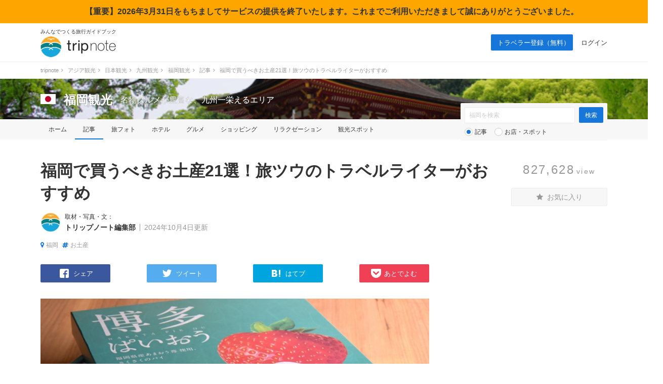

--- FILE ---
content_type: text/html; charset=UTF-8
request_url: https://tripnote.jp/fukuoka/osusume-omiyage-fukuoka-by-travel-writer
body_size: 23801
content:
<!DOCTYPE html>
<html lang="ja">
<head prefix="og: http://ogp.me/ns# fb: http://ogp.me/ns/fb# article: http://ogp.me/ns/article#">
<meta charset="utf-8">
<title>福岡で買うべきお土産21選！旅ツウのトラベルライターがおすすめ</title>
<link rel="canonical" href="https://tripnote.jp/fukuoka/osusume-omiyage-fukuoka-by-travel-writer">
<meta name="description" content="定番の明太子や最近人気の博多名物まで、旅行経験豊富なトリップノートのトラベルライターが選んだ福岡の厳選のお土産をご紹介します。福岡のお土産選びにもう悩まない！">
<meta name="keywords" content="福岡,お土産">
<meta name="author" content="トリップノート編集部">
<link rel="alternate" media="only screen and (max-width: 640px)" href="https://tripnote.jp/m/fukuoka/osusume-omiyage-fukuoka-by-travel-writer">
<link rel="next" href="http://tripnote.jp/fukuoka/osusume-omiyage-fukuoka-by-travel-writer/2">
<meta name="viewport" content="width=1200px">
<meta property="og:title" content="福岡で買うべきお土産21選！旅ツウのトラベルライターがおすすめ">
<meta property="og:description" content="定番の明太子や最近人気の博多名物まで、旅行経験豊富なトリップノートのトラベルライターが選んだ福岡の厳選のお土産をご紹介します。福岡のお土産選びにもう悩まない！">
<meta property="og:type" content="article">
<meta property="og:url" content="https://tripnote.jp/fukuoka/osusume-omiyage-fukuoka-by-travel-writer">
<meta property="og:locale" content="ja_JP">
<meta property="og:site_name" content="トリップノート">
<meta property="fb:app_id" content="215454848650029">
<meta property="og:image" content="https://d340eiag32bpum.cloudfront.net/img/post/article/1277/127646-C57Z7KSDZXWF6JwH4E6f_lrg_re.jpg">
<meta name="twitter:card" content="photo">
<meta name="twitter:site" content="@tripnote">
<meta name="twitter:title" content="福岡で買うべきお土産21選！旅ツウのトラベルライターがおすすめ">
<meta name="twitter:description" content="定番の明太子や最近人気の博多名物まで、旅行経験豊富なトリップノートのトラベルライターが選んだ福岡の厳選のお土産をご紹介します。福岡のお土産選びにもう悩まない！">
<meta name="twitter:image" content="http://d340eiag32bpum.cloudfront.net/img/post/article/1277/127646-C57Z7KSDZXWF6JwH4E6f_lrg_re.jpg">
<meta name="twitter:url" content="https://tripnote.jp/fukuoka/osusume-omiyage-fukuoka-by-travel-writer">
<!--[if lt IE 9]>
<script type="text/javascript" src="//s3-tripnote-jp.s3-ap-northeast-1.amazonaws.com/js/html5shiv.js"></script>
<script type="text/javascript" src="//ie7-js.googlecode.com/svn/version/2.1(beta4)/IE9.js"></script>
<![endif]-->
<link rel="stylesheet" href="//s3-tripnote-jp.s3-ap-northeast-1.amazonaws.com/css/base2.css">
<link rel="stylesheet" href="//s3-tripnote-jp.s3-ap-northeast-1.amazonaws.com/css/common2.css?t=202308271339">
<link rel="stylesheet" href="//s3-tripnote-jp.s3-ap-northeast-1.amazonaws.com/css/article_html_kihou.css">
<script src="https://use.fontawesome.com/8adea335ce.js"></script>
<script type="text/javascript" src="//s3-tripnote-jp.s3-ap-northeast-1.amazonaws.com/js/common.js"></script>
<script type="text/javascript" src="//ajax.googleapis.com/ajax/libs/jquery/1.10.2/jquery.min.js"></script>
<script type="text/javascript" src="//s3-tripnote-jp.s3-ap-northeast-1.amazonaws.com/js/common_for_jquery.js"></script>
<script type="text/javascript" src="//ajax.googleapis.com/ajax/libs/jqueryui/1.10.2/jquery-ui.min.js"></script><link rel="stylesheet" href="//ajax.googleapis.com/ajax/libs/jqueryui/1.10.2/themes/cupertino/jquery-ui.css">
<script type="text/javascript" src="//ajax.googleapis.com/ajax/libs/jqueryui/1/i18n/jquery.ui.datepicker-ja.min.js"></script>
<script type="text/javascript" src="//s3-tripnote-jp.s3-ap-northeast-1.amazonaws.com/js/jquery.datepicker/datepicker_config_for_jalan_and_booking_hotel_search.js"></script>
<link rel="stylesheet" href="//s3-tripnote-jp.s3-ap-northeast-1.amazonaws.com/js/jquery.datepicker/datepicker_config.css">
<script type="text/javascript" src="//s3-tripnote-jp.s3-ap-northeast-1.amazonaws.com/js/jquery.tada/jquery.tada.min.js"></script>
<script>
    $(function(){
      Tada.setup({
        delay: 0,//1000ミリ秒=1秒
        threshold: "200%",
        callback: function(element) {
            $(element).addClass("lazy-loading-done");
        }
      });
      $('.lazy-loading').tada();
    });
  </script>
<script type="text/javascript" src="//s3-tripnote-jp.s3-ap-northeast-1.amazonaws.com/js/jquery.blockUI/jquery.blockUI.js"></script>
<script type="text/javascript" src="//s3-tripnote-jp.s3-ap-northeast-1.amazonaws.com/js/jquery.stickyfill/stickyfill.min.js"></script>
<script type="application/javascript" src="//anymind360.com/js/8177/ats.js"></script><script type="text/javascript" src="//maps.googleapis.com/maps/api/js?key=AIzaSyB7_MWHGhdMPoVYOWKxmQDtdwWtnSMFIIc&sensor=false"></script>
<script type="text/javascript" src="//s3-tripnote-jp.s3-ap-northeast-1.amazonaws.com/js/map_show_current_position.js"></script>
<link rel="stylesheet" href="//s3-tripnote-jp.s3-ap-northeast-1.amazonaws.com/css/map.css">
<script>

(function(i,s,o,g,r,a,m){i['GoogleAnalyticsObject']=r;i[r]=i[r]||function(){
  (i[r].q=i[r].q||[]).push(arguments)},i[r].l=1*new Date();a=s.createElement(o),
  m=s.getElementsByTagName(o)[0];a.async=1;a.src=g;m.parentNode.insertBefore(a,m)
  })(window,document,'script','//www.google-analytics.com/analytics.js','ga');

  ga('create', 'UA-48895383-1', 'tripnote.jp');
  ga('require', 'displayfeatures');
  ga('require', 'linkid', 'linkid.js');
  ga('set', 'dimension1', 'Visitor');
  ga('set', 'dimension2', 'Article');
  ga('set', 'dimension3', 'fukuoka');
  ga('set', 'dimension4', 'Pc');
  ga('set', 'dimension8', '6382');
  ga('send', 'pageview');

</script>

<!-- Global site tag (gtag.js) - Google Analytics -->
<script async src="https://www.googletagmanager.com/gtag/js?id=G-2V5GTTT32E"></script>
<script>
  window.dataLayer = window.dataLayer || [];
  function gtag(){dataLayer.push(arguments);}
  gtag('js', new Date());

  // gtag('config', 'G-2V5GTTT32E');
  gtag('config', 'G-2V5GTTT32E', {"article_id":"6382","global_destination_type":"domestic","destination_path":"\/4746\/5476\/5031\/5126\/5166\/","user_type":"Visitor","page_type":"Article","action_name":"Article#index","destination":"fukuoka","device":"Pc"});
</script>

<!-- Google Tag Manager -->
<script>(function(w,d,s,l,i){w[l]=w[l]||[];w[l].push({'gtm.start':
new Date().getTime(),event:'gtm.js'});var f=d.getElementsByTagName(s)[0],
j=d.createElement(s),dl=l!='dataLayer'?'&l='+l:'';j.async=true;j.src=
'https://www.googletagmanager.com/gtm.js?id='+i+dl;f.parentNode.insertBefore(j,f);
})(window,document,'script','dataLayer','GTM-N6M48V6');</script>
<!-- End Google Tag Manager --><!-- auto_ad -->
<script async src="https://pagead2.googlesyndication.com/pagead/js/adsbygoogle.js?client=ca-pub-4562612099712165"
crossorigin="anonymous"></script>
<script type="application/ld+json">[{"@context":"https://schema.org","@type":"Article","name":"福岡で買うべきお土産21選！旅ツウのトラベルライターがおすすめ","headline":"福岡で買うべきお土産21選！旅ツウのトラベルライターがおすすめ","description":"定番の明太子や最近人気の博多名物まで、旅行経験豊富なトリップノートのトラベルライターが選んだ福岡の厳選のお土産をご紹介します。福岡のお土産選びにもう悩まない！","mainEntityOfPage":{"@type":"WebPage","@id":"https://tripnote.jp/m/fukuoka/osusume-omiyage-fukuoka-by-travel-writer"},"image":["https://d340eiag32bpum.cloudfront.net/img/post/article/1277/127646-C57Z7KSDZXWF6JwH4E6f_lrg_sq.jpg"],"author":{"@type":"Organization","name":"トリップノート編集部","url":"https://tripnote.jp/writer/tripnote","sameAs":["https://tripnote.jp","https://x.com/tripnote"]},"publisher":{"@type":"Organization","name":"トリップノート","logo":{"@type":"ImageObject","url":"https://s3-tripnote-jp.s3-ap-northeast-1.amazonaws.com/img/amp/logo_for_publisher.png"}},"datePublished":"2018-12-07T16:07:00+0900","dateCreated":"2018-12-07T16:07:00+0900","dateModified":"2024-10-04T09:16:18+0900"}]</script>

<!-- index is enabled -->
<script async src="https://securepubads.g.doubleclick.net/tag/js/gpt.js"></script>
<script>
window.googletag = window.googletag || {cmd: []};
googletag.cmd.push(function() {
    var fmVideoSlot = googletag.defineSlot('/21723986775/fourm_video_ad_20230626', [1, 1], 'div-gpt-ad-1687772408553-0').addService(googletag.pubads());
    googletag.pubads().enableSingleRequest();
    googletag.enableServices();
    googletag.pubads().refresh([fmVideoSlot]);
});
</script>
    

    <!-- Offerwall -->
    <script async src="https://securepubads.g.doubleclick.net/tag/js/gpt.js"></script>
    <script>
      googletag.cmd.push(function() {
        window.googletag = window.googletag || {cmd: []};
        // googletag.pubads().setTargeting('page',"no");
        googletag.pubads().setTargeting('page',"no");
        googletag.pubads().setTargeting('fourm_ow',"no");
      });
    </script>
    
<script type="text/javascript">
  window._taboola = window._taboola || [];
  _taboola.push({article:'auto'});
  !function (e, f, u, i) {
    if (!document.getElementById(i)){
      e.async = 1;
      e.src = u;
      e.id = i;
      f.parentNode.insertBefore(e, f);
    }
  }(document.createElement('script'),
  document.getElementsByTagName('script')[0],
  '//cdn.taboola.com/libtrc/tripnotejapan/loader.js',
  'tb_loader_script');
  if(window.performance && typeof window.performance.mark == 'function')
    {window.performance.mark('tbl_ic');}
</script>
        <script async src="https://securepubads.g.doubleclick.net/tag/js/gpt.js"></script>
        <script>
          window.googletag = window.googletag || {cmd: []};
          googletag.cmd.push(function() {
            googletag.defineSlot('/83555300,21723986775/nomadic/tripnote/JP_TRN_pc_all_footeroverlay', [[728, 90], [970, 90], [1, 1]], 'JP_TRN_pc_all_footeroverlay').addService(googletag.pubads());
            googletag.pubads().enableSingleRequest();
            googletag.pubads().collapseEmptyDivs();
            googletag.enableServices();
          });
        </script><script type="text/javascript" language="javascript">    var vc_pid = "886037415";</script><script type="text/javascript" src="//aml.valuecommerce.com/vcdal.js" async></script>    <!-- Global site tag (gtag.js) - Google Ads: 1011906491 -->
    <script async src="https://www.googletagmanager.com/gtag/js?id=AW-1011906491"></script>
    <script>
      window.dataLayer = window.dataLayer || [];
      function gtag(){dataLayer.push(arguments);}
      gtag('js', new Date());

      gtag('config', 'AW-1011906491');
    </script>
    <script async src="https://www.googletagmanager.com/gtag/js?id=AW-984336905"></script>
    <script>
      window.dataLayer = window.dataLayer || [];
      function gtag(){dataLayer.push(arguments);}
      gtag('js', new Date());

      gtag('config', 'AW-984336905');
    </script>    <script async src="https://s.yimg.jp/images/listing/tool/cv/ytag.js"></script>
    <script>
    window.yjDataLayer = window.yjDataLayer || [];
    function ytag() { yjDataLayer.push(arguments); }
    ytag({
      "type":"yjad_retargeting",
      "config":{
        "yahoo_retargeting_id": "UQF28I4SEE",
        "yahoo_retargeting_label": ""
        /*,
        "yahoo_retargeting_page_type": "",
        "yahoo_retargeting_items":[
          {item_id: '', category_id: '', price: '', quantity: ''}
        ]*/
      }
    });
    ytag({
      "type":"yss_retargeting",
      "config": {
        "yahoo_ss_retargeting_id": "1001121060",
        "yahoo_sstag_custom_params": {
        }
      }
    });
    </script>
<link rel="shortcut icon" href="//d3js6t9w4ak4j.cloudfront.net/img/favicon.ico?v=2020031101"/>
<script type="text/javascript" src="//s3-tripnote-jp.s3-ap-northeast-1.amazonaws.com/js/imgix/imgix.min.js"></script>
<script>
imgix.config.host = 'tripnote.imgix.net';
imgix.config.useHttps = true;
</script>

</head>
<body>

<div style="background-color:orange;width:100%;text-align:center;padding:15px;font-weight: bold">【重要】2026年3月31日をもちましてサービスの提供を終了いたします。これまでご利用いただきまして誠にありがとうございました。</div>
<header><div class="logo"><p class="copy">みんなでつくる旅行ガイドブック</p><p><a href="/"><img src="//d3js6t9w4ak4j.cloudfront.net/img/2/pc/logo_tripnote.png"  srcset="//d3js6t9w4ak4j.cloudfront.net/img/2/pc/logo_tripnote@2x.png 2x, //d3js6t9w4ak4j.cloudfront.net/img/2/pc/logo_tripnote.png 1x" width="150" height="41" alt="トリップノート"></a></p></div><nav><ul class="logout"><li class="signup"><a href="/signup">トラベラー登録（無料）</a></li><li><a href="/login">ログイン</a></li></ul></nav></header>

<div class="breadcrumbs"><ol class="clearfix" itemscope itemtype="http://schema.org/BreadcrumbList"><li itemprop="itemListElement" itemscope itemtype="http://schema.org/ListItem"><a href="/" itemprop="item"><span itemprop="name">tripnote</span></a><i class="fa fa-angle-right fa-fw"></i><meta itemprop="position" content="1" /></li>
<li itemprop="itemListElement" itemscope itemtype="http://schema.org/ListItem"><a href="/asia" itemprop="item"><span itemprop="name">アジア観光</span></a><i class="fa fa-angle-right fa-fw"></i><meta itemprop="position" content="2" /></li>
<li itemprop="itemListElement" itemscope itemtype="http://schema.org/ListItem"><a href="/japan" itemprop="item"><span itemprop="name">日本観光</span></a><i class="fa fa-angle-right fa-fw"></i><meta itemprop="position" content="3" /></li>
<li itemprop="itemListElement" itemscope itemtype="http://schema.org/ListItem"><a href="/kyushu" itemprop="item"><span itemprop="name">九州観光</span></a><i class="fa fa-angle-right fa-fw"></i><meta itemprop="position" content="4" /></li>
<li itemprop="itemListElement" itemscope itemtype="http://schema.org/ListItem"><a href="/fukuoka" itemprop="item"><span itemprop="name">福岡観光</span></a><i class="fa fa-angle-right fa-fw"></i><meta itemprop="position" content="5" /></li>
<li itemprop="itemListElement" itemscope itemtype="http://schema.org/ListItem"><a href="/fukuoka/article" itemprop="item"><span itemprop="name">記事</span></a><i class="fa fa-angle-right fa-fw"></i><meta itemprop="position" content="6" /></li>
<li itemprop="itemListElement" itemscope itemtype="http://schema.org/ListItem"><span itemprop="name">福岡で買うべきお土産21選！旅ツウのトラベルライターがおすすめ</span><meta itemprop="position" content="7" /></li>
</ol>
</div>

<section class="head_nav mb40"><div class="cover_alpha"><img src="//d3js6t9w4ak4j.cloudfront.net/img/destination/cover/destination-cover-630x160-fukuoka.jpg"  class="cover" alt="福岡"></div><div class="container"><div class="headline"><a href="/japan"><img src="//d3js6t9w4ak4j.cloudfront.net/img/destination/area/japan.png"  width="30" height="20" alt=""></a><dl><dt><a href="/fukuoka">福岡観光</a></dt><dd>名物グルメが豊富な、九州一栄えるエリア</dd></dl></div></div><nav><ul class="container"><li><a href="/fukuoka">ホーム</a></li><li class="selected"><a href="/fukuoka/article">記事</a></li><li><a href="/fukuoka/photo">旅フォト</a></li><li><a href="/fukuoka/hotel">ホテル</a></li><li><a href="/fukuoka/restaurant">グルメ</a></li><li><a href="/fukuoka/shopping">ショッピング</a></li><li><a href="/fukuoka/relaxation">リラクゼーション</a></li><li><a href="/fukuoka/place">観光スポット</a></li></ul></nav><div class="container"><div class="form"><form action="/fukuoka/search" class="search" id="ParamSearchForm" method="get" accept-charset="utf-8">
<input name="q" placeholder="福岡を検索" type="text" value="" id="ParamQ"><input  class="search-button" type="submit" value="検索">
<div class="search-line"></div><div class="search-radio"><input type="radio" name="destination_search_target_content" id="ParamDestinationSearchTargetContentArticle" value="article" checked="checked" /><label for="ParamDestinationSearchTargetContentArticle">記事</label>&nbsp;&nbsp;&nbsp;<input type="radio" name="destination_search_target_content" id="ParamDestinationSearchTargetContentSpot" value="spot" /><label for="ParamDestinationSearchTargetContentSpot">お店・スポット</label></div></form>
</div></div></section><section class="container title_box"><div class="title_l"><h1 class="mb16">福岡で買うべきお土産21選！旅ツウのトラベルライターがおすすめ</h1><div class="writer mb16"><a href="/writer/tripnote" rel="author"><img src="//d340eiag32bpum.cloudfront.net/img/post/writer/profile/1/1_mdm_sq.jpg?1769858846"  style="width:40px;height:40px;" align="absmiddle" alt="" class=""></a><div><p class="mb8">取材・写真・文：</p><div class="text"><dl><dt class="name"><a href="/writer/tripnote" rel="author">トリップノート編集部</a></dt></dl><p class="date">2024年10月4日更新</p></div></div></div><div class="keywords keywords_top"><ul><li><a href="/fukuoka" class="btn_white"><i class="fa fa-map-marker"></i>福岡</a></li><li class="keyword"><a href="/theme/souvenir" class="btn_white"><i class="fa fa-hashtag"></i>お土産</a></li></ul></div></div><div class="title_r"><p class="view mb24">827,628<span>view</span></p>

<div id="article_bookmark_space_6382">
<a href="/bookmark/announcement"><p class="btn_favorite"><i class="fa fa-star"></i> お気に入り</p></a>
</div>

</div></section><div class="container wrapper"><div id="main"><ul class="share_sns mb32"><li class="facebook"><a href="http://www.facebook.com/share.php?u=https%3A%2F%2Ftripnote.jp%2Ffukuoka%2Fosusume-omiyage-fukuoka-by-travel-writer" rel="nofollow" target="_blank"><img src="//d3js6t9w4ak4j.cloudfront.net/img/2/pc/ic_facebook.png" srcset="//d3js6t9w4ak4j.cloudfront.net/img/2/pc/ic_facebook@2x.png 2x, //d3js6t9w4ak4j.cloudfront.net/img/2/pc/ic_facebook.png 1x" alt="Facebookで"><span>シェア</span></a></li><li class="twitter"><a href="https://twitter.com/share?url=https%3A%2F%2Ftripnote.jp%2Ffukuoka%2Fosusume-omiyage-fukuoka-by-travel-writer&via=tripnote&related=tripnote&text=%E7%A6%8F%E5%B2%A1%E3%81%A7%E8%B2%B7%E3%81%86%E3%81%B9%E3%81%8D%E3%81%8A%E5%9C%9F%E7%94%A321%E9%81%B8%EF%BC%81%E6%97%85%E3%83%84%E3%82%A6%E3%81%AE%E3%83%88%E3%83%A9%E3%83%99%E3%83%AB%E3%83%A9%E3%82%A4%E3%82%BF%E3%83%BC%E3%81%8C%E3%81%8A%E3%81%99%E3%81%99%E3%82%81" rel="nofollow" target="_blank"><img src="//d3js6t9w4ak4j.cloudfront.net/img/2/pc/ic_twitter.png" srcset="//d3js6t9w4ak4j.cloudfront.net/img/2/pc/ic_twitter@2x.png 2x, //d3js6t9w4ak4j.cloudfront.net/img/2/pc/ic_twitter.png 1x" alt="Twitterで"><span>ツイート</span></a></li><li class="hatena"><a href="http://b.hatena.ne.jp/add?mode=confirm&url=https%3A%2F%2Ftripnote.jp%2Ffukuoka%2Fosusume-omiyage-fukuoka-by-travel-writer&title=%E7%A6%8F%E5%B2%A1%E3%81%A7%E8%B2%B7%E3%81%86%E3%81%B9%E3%81%8D%E3%81%8A%E5%9C%9F%E7%94%A321%E9%81%B8%EF%BC%81%E6%97%85%E3%83%84%E3%82%A6%E3%81%AE%E3%83%88%E3%83%A9%E3%83%99%E3%83%AB%E3%83%A9%E3%82%A4%E3%82%BF%E3%83%BC%E3%81%8C%E3%81%8A%E3%81%99%E3%81%99%E3%82%81" rel="nofollow" target="_blank"><img src="//d3js6t9w4ak4j.cloudfront.net/img/2/pc/ic_hatena.png" srcset="//d3js6t9w4ak4j.cloudfront.net/img/2/pc/ic_hatena@2x.png 2x, //d3js6t9w4ak4j.cloudfront.net/img/2/pc/ic_hatena.png 1x" alt="はてなブックマーク"><span>はてブ</span></a></li><li class="pocket"></a><a href="http://getpocket.com/edit?url=https%3A%2F%2Ftripnote.jp%2Ffukuoka%2Fosusume-omiyage-fukuoka-by-travel-writer&title=%E7%A6%8F%E5%B2%A1%E3%81%A7%E8%B2%B7%E3%81%86%E3%81%B9%E3%81%8D%E3%81%8A%E5%9C%9F%E7%94%A321%E9%81%B8%EF%BC%81%E6%97%85%E3%83%84%E3%82%A6%E3%81%AE%E3%83%88%E3%83%A9%E3%83%99%E3%83%AB%E3%83%A9%E3%82%A4%E3%82%BF%E3%83%BC%E3%81%8C%E3%81%8A%E3%81%99%E3%81%99%E3%82%81" rel="nofollow" target="_blank"><img src="//d3js6t9w4ak4j.cloudfront.net/img/2/pc/ic_pocket.png" srcset="//d3js6t9w4ak4j.cloudfront.net/img/2/pc/ic_pocket@2x.png 2x, //d3js6t9w4ak4j.cloudfront.net/img/2/pc/ic_pocket.png 1x" alt="Pocketに保存"><span>あとでよむ</span></a></li></ul><article><div class="mb32 titlephoto"><img src="//d340eiag32bpum.cloudfront.net/img/post/article/1277/127646-C57Z7KSDZXWF6JwH4E6f_lrg.jpg?w=768&h=474&fit=crop&auto=format"  style="width:768px; aspect-ratio: 1.618; object-fit: cover;" align="absmiddle" alt="" class=""></div><p class="mb16">定番の明太子や最近人気の博多名物まで、旅行経験豊富なトリップノートのトラベルライターが選んだ福岡の厳選のお土産をご紹介します。福岡のお土産選びにもう悩まない！</p><div class="mb32"><script async src="//pagead2.googlesyndication.com/pagead/js/adsbygoogle.js"></script>
<!-- tripnote_pc_article_detail_content_top_responsive -->
<ins class="adsbygoogle"
     style="display:block"
     data-ad-client="ca-pub-4562612099712165"
     data-ad-slot="7526413996"
     data-ad-format="auto"
     data-full-width-responsive="true"></ins>
<script>
(adsbygoogle = window.adsbygoogle || []).push({});
</script></div>

<div class="article-detail">
<section class="index mb40"><p class="title">この記事の目次<span><a href="#" id="toc_more_link" onclick="javascript:return false;">表示 <i class="fa fa-angle-down"></i></a></span></p><ul><li class="toc_more_block" style="display:none;"><a href="/fukuoka/osusume-omiyage-fukuoka-by-travel-writer#1">1.博多風美庵「博多美月」　</a></li><li class="toc_more_block" style="display:none;"><a href="/fukuoka/osusume-omiyage-fukuoka-by-travel-writer#2">2.茶の葉堂「大人の金平糖」</a></li><li class="toc_more_block" style="display:none;"><a href="/fukuoka/osusume-omiyage-fukuoka-by-travel-writer#3">3.山口油屋福太郎「めんべい」</a></li><li class="toc_more_block" style="display:none;"><a href="/fukuoka/osusume-omiyage-fukuoka-by-travel-writer#4">4.伊都きんぐ「博多ぱいおう」</a></li><li class="toc_more_block" style="display:none;"><a href="/fukuoka/osusume-omiyage-fukuoka-by-travel-writer#5">5.松屋利右衛門「鶏卵素麺 ひねり」</a></li><li class="toc_more_block" style="display:none;"><a href="/fukuoka/osusume-omiyage-fukuoka-by-travel-writer#6">6.久原本家「茅乃舎だし」　</a></li><li class="toc_more_block" style="display:none;"><a href="/fukuoka/osusume-omiyage-fukuoka-by-travel-writer#7">7.明月堂「博多通りもん」</a></li><li class="toc_more_block" style="display:none;"><a href="/fukuoka/osusume-omiyage-fukuoka-by-travel-writer#8">8.やまや「博多の味もつ鍋」</a></li><li class="toc_more_block" style="display:none;"><a href="/fukuoka/osusume-omiyage-fukuoka-by-travel-writer#9">9.グランダジュール「ネジチョコ」</a></li><li class="toc_more_block" style="display:none;"><a href="/fukuoka/osusume-omiyage-fukuoka-by-travel-writer#10">10.千鳥屋「チロリアン九州パラダイス詰め合わせ」</a></li><li class="toc_more_block" style="display:none;"><a href="/fukuoka/osusume-omiyage-fukuoka-by-travel-writer#11">11.ひよこ本舗吉野堂「博多ひよ子」　</a></li><li class="toc_more_block" style="display:none;"><a href="/fukuoka/osusume-omiyage-fukuoka-by-travel-writer/2#1">12.ニシモト食品「柚子こしょう」</a></li><li class="toc_more_block" style="display:none;"><a href="/fukuoka/osusume-omiyage-fukuoka-by-travel-writer/2#2">13.博多ふく富「梅の香ひじき」</a></li><li class="toc_more_block" style="display:none;"><a href="/fukuoka/osusume-omiyage-fukuoka-by-travel-writer/2#3">14.稚加榮「つぶ出し辛子明太子」</a></li><li class="toc_more_block" style="display:none;"><a href="/fukuoka/osusume-omiyage-fukuoka-by-travel-writer/2#4">15.林久右衛門商店「お吸い物」</a></li><li class="toc_more_block" style="display:none;"><a href="/fukuoka/osusume-omiyage-fukuoka-by-travel-writer/2#5">16.ヒサダヤ「雪どけ鶏」</a></li><li class="toc_more_block" style="display:none;"><a href="/fukuoka/osusume-omiyage-fukuoka-by-travel-writer/2#6">17.ふくや「味の明太子」</a></li><li class="toc_more_block" style="display:none;"><a href="/fukuoka/osusume-omiyage-fukuoka-by-travel-writer/2#7">18.まつ本「こだわりのとんこつラーメン詰合せ」</a></li><li class="toc_more_block" style="display:none;"><a href="/fukuoka/osusume-omiyage-fukuoka-by-travel-writer/2#8">19.平田産業「国産えごま油」</a></li><li class="toc_more_block" style="display:none;"><a href="/fukuoka/osusume-omiyage-fukuoka-by-travel-writer/2#9">20.如水庵「博多ひとしな」</a></li><li class="toc_more_block" style="display:none;"><a href="/fukuoka/osusume-omiyage-fukuoka-by-travel-writer/2#10">21.益正グループ「博多ナイル復刻中辛カレー」</a></li></ul></section><div style="border:1px solid #aaa; border-radius:10px; padding:0px 15px; margin:0px auto 10px; width:90%; max-width:700px;"><div style="margin-top:10px; margin-bottom:10px;line-height:1.2;"><span style="color: #888">[PR]&nbsp;</span><a href="https://tr.smaad.net/redirect?zo=831474361&ad=127363284&d=8c742df55abb54f39fad97a5714fdd37b23e87ec00b991f949b6c565a83ca0a7" rel="nofollow" style="color:#1776D9">ギガを節約！近くのフリーWiFiスポットに自動接続できるタウンWiFi by GMO</a></div><div style="margin-top:10px; margin-bottom:10px;line-height:1.2;"><span style="color: #888">[PR]&nbsp;</span><a href="https://www.amazon.co.jp/kindle-dbs/hz/subscribe/ku" rel="nofollow" style="color:#1776D9">月額980円で【るるぶ】と【じゃらん】が読み放題</a></div><div style="margin-top:10px; margin-bottom:10px;line-height:1.2;"><span style="color: #888">[PR]&nbsp;</span><a href="https://www.amazon.co.jp/s?k=%E3%82%8B%E3%82%8B%E3%81%B6&i=digital-text" rel="nofollow" style="color:#1776D9">月額980円で【るるぶ】が読み放題</a></div></div><!-- /21723986775/fourm_video_ad_20230626 -->
<div id='div-gpt-ad-1687772408553-0'>
  <script>
    googletag.cmd.push(function() { googletag.display('div-gpt-ad-1687772408553-0'); });
  </script>
</div>

<h2 id="1" class="ttl">1.博多風美庵「博多美月」　</h2>
<ul class="photo">
<li><a href="/fukuoka/osusume-omiyage-fukuoka-by-travel-writer/photo/119400"><img src="//d3js6t9w4ak4j.cloudfront.net/img/common/1x1.gif"  style="width:768px; " align="absmiddle" alt="" data-src="//d340eiag32bpum.cloudfront.net/img/post/article/1194/119400-ZYUbz9R4NmsTTA4mKqfV_lrg.jpg" class="lazy-loading"></a></li>
</ul>
<p>フィナンシェが三日月のような可愛い形に変身！封を開けると博多名産の「あまおう」の香りが広がり、口に入れると表面はカリッ、中はしっとりフワーッとしています。</p>
<p>そして苺の甘味がしっかりと感じられ、ちょっぴり酸味も加わって苺感満載。更にアーモンドやバターの香ばしい味わいも合わさり、ミニサイズながらじゅうぶんな満足感！しばらく美味しさの余韻が続きますよ。甘党の女性へのお土産にピッタリかと思います。</p>
<ul class="list">
<li>6個入り：950円（税込）</li>
</ul>
<div class="grayblock">
このお土産をおすすめしているトラベルライター：<a href="https://goo.gl/E81YJa" class="link underline" target="_blank">まきさん</a><br></div>
<div style="width: 55%; text-align:center; margin:30px auto; padding:10px; background-color:#bf0000; color: #fff; box-shadow: 0 2px 4px #b00000; transition: .3s;"><a style="display: block; color: #fff; font-size: 16px; font-weight: normal; letter-spacing: 3px; text-decoration: none;" href="https://hb.afl.rakuten.co.jp/hgc/1b9b91e0.0b61b802.1b9b91e1.3dbeaffa/?pc=https%3A%2F%2Fitem.rakuten.co.jp%2Ffuubian%2Fc%2F0000000216%2F" rel="nofollow">お取り寄せはこちら（楽天市場）</a></div><div class="spot_details mb32"><div class="details"><a href="/fukuoka-shi/restaurant-hakata-fuubian-ming-hakata-station"><img src="//d3js6t9w4ak4j.cloudfront.net/img/common/1x1.gif"  style="width:182px;height:182px;object-fit: cover;" align="absmiddle" alt="" data-src="//d340eiag32bpum.cloudfront.net/img/post/spot/486/48562-VkXcMEg4CKUDqexFC1gQ_sml_sq.jpg" class="lazy-loading"></a><dl><dt><a href="/fukuoka-shi/restaurant-hakata-fuubian-ming-hakata-station">博多風美庵 マイング博多駅店1号店 <i class="fa fa-angle-right"></i></a></dt><dd>福岡市&nbsp;/&nbsp;スイーツ</dd><dd class="address"><i class="fa fa-map-marker"></i> 住所：〒812-0012 福岡県福岡市博多区博多駅中央街１−１<a href="#map" onclick="open_spot_info_box(58260);"><i class="fa fa-map"></i>地図で見る</a></dd><dd><i class="fa fa-link"></i> Web：<a href="https://www.fuubian.com/" target="_blank">https://www.fuubian.com/</a></dd></dl></div><div class="book"><p style="color: #333333; font-size: 14px; font-weight: bold; padding-bottom: 8px;">クチコミ・予約</p><p class="btn" style="font-size:10pt"><a href="https://www.hotpepper.jp/CSP/pml010/?SW=%E7%A6%8F%E5%B2%A1%E5%B8%82%20%E5%8D%9A%E5%A4%9A%E9%A2%A8%E7%BE%8E%E5%BA%B5%E3%83%9E%E3%82%A4%E3%83%B3%E3%82%B0%E5%8D%9A%E5%A4%9A%E9%A7%85%E5%BA%971%E5%8F%B7%E5%BA%97&amp;A=1&amp;SPF=1&amp;sf=1&amp;NR=1" onclick="ga('send', 'event', 'Affiliate/Spot/Restaurant', 'hotpepper', '博多風美庵 マイング博多駅店1号店');"><span style="color:#e73820;font-weight:bold;">ホットペッパー</span></a></p><p class="btn"><a href="https://r.gnavi.co.jp/area/jp/rs/?fwr=%E5%8D%9A%E5%A4%9A%E9%A2%A8%E7%BE%8E%E5%BA%B5%E3%83%9E%E3%82%A4%E3%83%B3%E3%82%B0%E5%8D%9A%E5%A4%9A%E9%A7%85%E5%BA%971%E5%8F%B7%E5%BA%97&amp;fwp=%E7%A6%8F%E5%B2%A1%E5%B8%82" onclick="ga('send', 'event', 'Affiliate/Spot/Restaurant', 'gnavi', '博多風美庵 マイング博多駅店1号店');">ぐるなび</a></p><p class="btn"><a href="https://s.tabelog.com/rstLst/?utf8=%E2%9C%93&amp;lat=33.59053&amp;lon=130.42105560000005&amp;sk=%E5%8D%9A%E5%A4%9A%E9%A2%A8%E7%BE%8E%E5%BA%B5%E3%83%9E%E3%82%A4%E3%83%B3%E3%82%B0%E5%8D%9A%E5%A4%9A%E9%A7%85%E5%BA%971%E5%8F%B7%E5%BA%97&amp;sw=%E5%8D%9A%E5%A4%9A%E9%A2%A8%E7%BE%8E%E5%BA%B5%E3%83%9E%E3%82%A4%E3%83%B3%E3%82%B0%E5%8D%9A%E5%A4%9A%E9%A7%85%E5%BA%971%E5%8F%B7%E5%BA%97" onclick="ga('send', 'event', 'Affiliate/Spot/Restaurant', 'tabelog', '博多風美庵 マイング博多駅店1号店');"><span style="color:#ffaa00;font-weight:bold;">食べログ</span></a></p></div><div class="book_other" id="content_other_hotel_otas_58260" style="display:none;"></div></div>

<h2 id="2" class="ttl">2.茶の葉堂「大人の金平糖」</h2>
<ul class="photo">
<li><a href="/fukuoka/osusume-omiyage-fukuoka-by-travel-writer/photo/131121"><img src="//d3js6t9w4ak4j.cloudfront.net/img/common/1x1.gif"  style="width:768px; " align="absmiddle" alt="" data-src="//d340eiag32bpum.cloudfront.net/img/post/article/1312/131121-ra24uRDTE2NXSLXZpthR_lrg.jpg" class="lazy-loading"></a></li>
</ul>
<p>日本の伝統菓子“金平糖”に、福岡県名産の八女茶の粉末をコーティングした「大人の金平糖」。お茶の専門店「茶の葉堂」ならではの技術で、お茶の香りと風味を生かした、まさに大人に喜ばれるお菓子です。</p>
<p>金平糖の甘さを感じる前に、お茶のほろ苦さと豊かな香りが口の中に広がります。砂糖とお茶以外余計なものは一切使われておらず、素材の美味しさがダイレクトに伝わってきます。</p>
<p>和のテイストがふんだんに盛り込まれた高級茶のようなパッケージもオシャレ。モダンな雰囲気でありながらプチプラなのも嬉しい一品です。</p>
<ul class="list">
<li>抹茶・ほうじ茶セット：1,296円</li>
</ul>
<div class="grayblock">
このお土産をおすすめしているトラベルライター：<a href="https://tripnote.jp/writer/shiori_tsukiyono" class="link underline">月夜野さん</a><br></div>
<div class="ad_area mb48"><div class="ad"><script async src="https://pagead2.googlesyndication.com/pagead/js/adsbygoogle.js?client=ca-pub-4562612099712165"
     crossorigin="anonymous"></script>
<!-- tripnote_pc_article_detail_content_middle_left_336x280 -->
<ins class="adsbygoogle"
     style="display:block"
     data-ad-client="ca-pub-4562612099712165"
     data-ad-slot="9968222730"
     data-ad-format="auto"></ins>
<script>
     (adsbygoogle = window.adsbygoogle || []).push({});
</script></div><div class="ad"><script async src="https://pagead2.googlesyndication.com/pagead/js/adsbygoogle.js?client=ca-pub-4562612099712165"
     crossorigin="anonymous"></script>
<!-- tripnote_pc_article_detail_content_middle_right_336x280 -->
<ins class="adsbygoogle"
     style="display:block"
     data-ad-client="ca-pub-4562612099712165"
     data-ad-slot="2010390405"
     data-ad-format="auto"></ins>
<script>
     (adsbygoogle = window.adsbygoogle || []).push({});
</script></div></div>
<h2 id="3" class="ttl">3.山口油屋福太郎「めんべい」</h2>
<ul class="photo">
<li><a href="/fukuoka/osusume-omiyage-fukuoka-by-travel-writer/photo/119393"><img src="//d3js6t9w4ak4j.cloudfront.net/img/common/1x1.gif"  style="width:768px; " align="absmiddle" alt="" data-src="//d340eiag32bpum.cloudfront.net/img/post/article/1194/119393-1M7G4wk7WRntAG72TS9T_lrg.jpg" class="lazy-loading"></a></li>
</ul>
<p>福岡の明太子製造のお店で創業100年になる「山口油屋福太郎」が、自慢の明太子で作っている「めんべい」。口コミから大ヒットにつながったことからも、間違いのないお土産です。</p>
<p>軽い口当たりと磯の香り、程よい明太子のピりッと感は絶妙で、止まらない美味しさです。他にも辛口、マヨネーズ、ねぎ味などバラエティ豊かなので、受け取られる方のお好みに合わせて選ぶこともできます。</p>
<ul class="list">
<li>2枚入り×8袋：540円（税込）</li>
</ul>
<div class="grayblock">
このお土産をおすすめしているトラベルライター：<a href="https://tripnote.jp/writer/eve1340" class="link underline">Oliveさん</a><br></div>
<div style="width: 55%; text-align:center; margin:30px auto; padding:10px; background-color:#bf0000; color: #fff; box-shadow: 0 2px 4px #b00000; transition: .3s;"><a style="display: block; color: #fff; font-size: 16px; font-weight: normal; letter-spacing: 3px; text-decoration: none;" href="https://hb.afl.rakuten.co.jp/hgc/1ba04c14.3154750a.1ba04c15.8df78aaf/?pc=https%3A%2F%2Fitem.rakuten.co.jp%2Fjrk-shoji%2Fc%2F0000001689%2F" rel="nofollow">お取り寄せはこちら（楽天市場）</a></div><div class="spot_details mb32"><div class="details"><a href="/fukuoka-shi/restaurant-fukutaro-ming-hakata-station"><img src="//d3js6t9w4ak4j.cloudfront.net/img/common/1x1.gif"  style="width:182px;height:182px;object-fit: cover;" align="absmiddle" alt="" data-src="//d340eiag32bpum.cloudfront.net/img/post/spot/735/73410-dcQPvwMaXzbRFbHmGHEG_sml_sq.jpg" class="lazy-loading"></a><dl><dt><a href="/fukuoka-shi/restaurant-fukutaro-ming-hakata-station">福太郎 博多マイング店 <i class="fa fa-angle-right"></i></a></dt><dd>福岡市&nbsp;/&nbsp;せんべい</dd><dd class="address"><i class="fa fa-map-marker"></i> 住所：〒812-0012 福岡県福岡市博多区博多駅中央街１−１<a href="#map" onclick="open_spot_info_box(58261);"><i class="fa fa-map"></i>地図で見る</a></dd><dd><i class="fa fa-phone"></i> 電話：092-432-3131</dd><dd><i class="fa fa-link"></i> Web：<a href="https://www.fukutaro.co.jp/" target="_blank">https://www.fukutaro.co.jp/</a></dd></dl></div><div class="book"><p style="color: #333333; font-size: 14px; font-weight: bold; padding-bottom: 8px;">クチコミ・予約</p><p class="btn" style="font-size:10pt"><a href="https://www.hotpepper.jp/CSP/pml010/?SW=%E7%A6%8F%E5%B2%A1%E5%B8%82%20%E7%A6%8F%E5%A4%AA%E9%83%8E%E5%8D%9A%E5%A4%9A%E3%83%9E%E3%82%A4%E3%83%B3%E3%82%B0%E5%BA%97&amp;A=1&amp;SPF=1&amp;sf=1&amp;NR=1" onclick="ga('send', 'event', 'Affiliate/Spot/Restaurant', 'hotpepper', '福太郎 博多マイング店');"><span style="color:#e73820;font-weight:bold;">ホットペッパー</span></a></p><p class="btn"><a href="https://r.gnavi.co.jp/area/jp/rs/?fwr=%E7%A6%8F%E5%A4%AA%E9%83%8E%E5%8D%9A%E5%A4%9A%E3%83%9E%E3%82%A4%E3%83%B3%E3%82%B0%E5%BA%97&amp;fwp=%E7%A6%8F%E5%B2%A1%E5%B8%82" onclick="ga('send', 'event', 'Affiliate/Spot/Restaurant', 'gnavi', '福太郎 博多マイング店');">ぐるなび</a></p><p class="btn"><a href="https://s.tabelog.com/rstLst/?utf8=%E2%9C%93&amp;lat=33.59077800851541&amp;lon=130.42096172268452&amp;sk=%E7%A6%8F%E5%A4%AA%E9%83%8E%E5%8D%9A%E5%A4%9A%E3%83%9E%E3%82%A4%E3%83%B3%E3%82%B0%E5%BA%97&amp;sw=%E7%A6%8F%E5%A4%AA%E9%83%8E%E5%8D%9A%E5%A4%9A%E3%83%9E%E3%82%A4%E3%83%B3%E3%82%B0%E5%BA%97" onclick="ga('send', 'event', 'Affiliate/Spot/Restaurant', 'tabelog', '福太郎 博多マイング店');"><span style="color:#ffaa00;font-weight:bold;">食べログ</span></a></p></div><div class="book_other" id="content_other_hotel_otas_58261" style="display:none;"></div></div>

<h2 id="4" class="ttl">4.伊都きんぐ「博多ぱいおう」</h2>
<ul class="photo">
<li><a href="/fukuoka/osusume-omiyage-fukuoka-by-travel-writer/photo/127646"><img src="//d3js6t9w4ak4j.cloudfront.net/img/common/1x1.gif"  style="width:768px; " align="absmiddle" alt="" data-src="//d340eiag32bpum.cloudfront.net/img/post/article/1277/127646-C57Z7KSDZXWF6JwH4E6f_lrg.jpg" class="lazy-loading"></a></li>
</ul>
<p>発売からたった5年で、89万5千個を売り上げたという「博多ぱいおう」。福岡県糸島市にあるあまおう苺加工販売所の伊都きんぐが生み出した、誰からも愛されている人気のパイ菓子です。パイ生地に練り込まれている苺はもちろん福岡県産あまおう苺。ほのかな酸味と香りが感じられる一品で、練乳ソースが美味しさを引き立ててくれています。</p>
<p>「博多×あまおう×パイ×お菓子の王様」で、博多ぱいおう。パッケージに印刷された苺にヒゲがあるのは、王様をイメージしているため。愛嬌のあるパッケージは売り場でも一際目を引いており、手に取らずにはいられない商品です。</p>
<ul class="list">
<li>16枚入り：1,080円</li>
</ul>
<div class="grayblock">
このお土産をおすすめしているトラベルライター：<a href="https://tripnote.jp/writer/shiori_tsukiyono" class="link underline">月夜野さん</a><br></div>

<h2 id="5" class="ttl">5.松屋利右衛門「鶏卵素麺 ひねり」</h2>
<ul class="photo">
<li><a href="/fukuoka/osusume-omiyage-fukuoka-by-travel-writer/photo/173785"><img src="//d3js6t9w4ak4j.cloudfront.net/img/common/1x1.gif"  style="width:768px; " align="absmiddle" alt="" data-src="//d340eiag32bpum.cloudfront.net/img/post/article/1738/173785-QVqW4JJ0p0tgZSF5fJZU_lrg.jpg" class="lazy-loading"></a></li>
</ul>
<p>“卵”と大きく書かれたパッケージが印象的なこちらのお菓子は、福岡の老舗菓子舗・松屋利右衛門の「鶏卵素麺」。鶏卵素麺とはポルトガルから伝来したお菓子の一つで、日本人で最初に鶏卵素麺を作ったのがこちらの松屋利右衛門と言われています。</p>
<p>使っている材料はなんと卵、砂糖のみ。口に含むとじわっと甘さが滲み出てくるような、砂糖をふんだんに使っていることが分かる味わいで、最近のいわゆる甘さ控えめのお菓子とは一線を画す甘さ。特に甘いもの好きな方に差し上げたいお菓子です。</p>
<ul class="list">
<li>1箱（6個入り）：1,800円（税込）</li>
</ul>
<div class="grayblock">
このお土産をおすすめしているトラベルライター：<a href="https://tripnote.jp/writer/sunya" class="link underline">スーニャさん</a><br></div>
<div style="width: 55%; text-align:center; margin:30px auto; padding:10px; background-color:#bf0000; color: #fff; box-shadow: 0 2px 4px #b00000; transition: .3s;"><a style="display: block; color: #fff; font-size: 16px; font-weight: normal; letter-spacing: 3px; text-decoration: none;" href="https://hb.afl.rakuten.co.jp/hgc/1f789a91.e5fcd479.1f789a92.b8651cd9/?pc=https%3A%2F%2Fitem.rakuten.co.jp%2Fhanamaru-sealer%2Fc%2F0000000579%2F" rel="nofollow">お取り寄せはこちら（楽天市場）</a></div>
<h2 id="6" class="ttl">6.久原本家「茅乃舎だし」　</h2>
<ul class="photo">
<li><a href="/fukuoka/osusume-omiyage-fukuoka-by-travel-writer/photo/119402"><img src="//d3js6t9w4ak4j.cloudfront.net/img/common/1x1.gif"  style="width:768px; " align="absmiddle" alt="" data-src="//d340eiag32bpum.cloudfront.net/img/post/article/1195/119402-bW91PYhcmZmU7d6PHERc_lrg.jpg" class="lazy-loading"></a></li>
</ul>
<p>福岡に本社を置く久原本家が製造・販売する「茅乃舎だし」。日本料理には欠かせない「出汁」ですが、そんな出汁を化学調味料と保存料を無添加に、そして国産原材料を使用して味わい深い出汁パックとして販売されています。</p>
<p>水と一緒に火にかけ3分程度煮出すだけの手軽さで美味しい出汁がとれ、旬の野菜を煮るだけで美味しい料理に仕上がります。疲れがたまった時には、この出汁を飲むだけでも元気が出ます。</p>
<p>もっと出汁の味を感じたいならパックの封を切って直接料理に振り入れるのもオススメ。色んなお料理で大活躍してくれることでしょう。特に「焼きあご入・茅乃舎だし」は、一度味わっていただきたいです。</p>
<ul class="list">
<li>8g×5袋：386円（税込）</li>
</ul>
<div class="grayblock">
このお土産をおすすめしているトラベルライター：<a href="https://goo.gl/E81YJa" class="link underline" target="_blank">まきさん</a><br></div>
<div class="spot_details mb32"><div class="details"><a href="/fukuoka-shi/restaurant-kayanoya-hakata-deitos"><img src="//d3js6t9w4ak4j.cloudfront.net/img/common/1x1.gif"  style="width:182px;height:182px;object-fit: cover;" align="absmiddle" alt="" data-src="//d340eiag32bpum.cloudfront.net/img/post/spot/486/48564-gQdeYv1VK4Zc7Fc5Z6JQ_sml_sq.jpg" class="lazy-loading"></a><dl><dt><a href="/fukuoka-shi/restaurant-kayanoya-hakata-deitos">久原本家（茅乃舎・椒房庵）博多駅デイトス店 <i class="fa fa-angle-right"></i></a></dt><dd>福岡市&nbsp;/&nbsp;その他グルメ</dd><dd class="address"><i class="fa fa-map-marker"></i> 住所：〒812-0012 福岡県福岡市博多区博多駅中央街１ 1 デイトス1Fみやげもん市場<a href="#map" onclick="open_spot_info_box(58262);"><i class="fa fa-map"></i>地図で見る</a></dd><dd><i class="fa fa-link"></i> Web：<a href="http://www.kayanoya.com/shop/hakata-deitos/" target="_blank">http://www.kayanoya.com/shop/hakata-deitos/</a></dd></dl></div><div class="book"><p style="color: #333333; font-size: 14px; font-weight: bold; padding-bottom: 8px;">クチコミ・予約</p><p class="btn" style="font-size:10pt"><a href="https://www.hotpepper.jp/CSP/pml010/?SW=%E7%A6%8F%E5%B2%A1%E5%B8%82%20%E4%B9%85%E5%8E%9F%E6%9C%AC%E5%AE%B6%EF%BC%88%E8%8C%85%E4%B9%83%E8%88%8E%E3%83%BB%E6%A4%92%E6%88%BF%E5%BA%B5%EF%BC%89%E5%8D%9A%E5%A4%9A%E9%A7%85%E3%83%87%E3%82%A4%E3%83%88%E3%82%B9%E5%BA%97&amp;A=1&amp;SPF=1&amp;sf=1&amp;NR=1" onclick="ga('send', 'event', 'Affiliate/Spot/Restaurant', 'hotpepper', '久原本家（茅乃舎・椒房庵）博多駅デイトス店');"><span style="color:#e73820;font-weight:bold;">ホットペッパー</span></a></p><p class="btn"><a href="https://r.gnavi.co.jp/area/jp/rs/?fwr=%E4%B9%85%E5%8E%9F%E6%9C%AC%E5%AE%B6%EF%BC%88%E8%8C%85%E4%B9%83%E8%88%8E%E3%83%BB%E6%A4%92%E6%88%BF%E5%BA%B5%EF%BC%89%E5%8D%9A%E5%A4%9A%E9%A7%85%E3%83%87%E3%82%A4%E3%83%88%E3%82%B9%E5%BA%97&amp;fwp=%E7%A6%8F%E5%B2%A1%E5%B8%82" onclick="ga('send', 'event', 'Affiliate/Spot/Restaurant', 'gnavi', '久原本家（茅乃舎・椒房庵）博多駅デイトス店');">ぐるなび</a></p><p class="btn"><a href="https://s.tabelog.com/rstLst/?utf8=%E2%9C%93&amp;lat=33.5906782&amp;lon=130.42138209999996&amp;sk=%E4%B9%85%E5%8E%9F%E6%9C%AC%E5%AE%B6%EF%BC%88%E8%8C%85%E4%B9%83%E8%88%8E%E3%83%BB%E6%A4%92%E6%88%BF%E5%BA%B5%EF%BC%89%E5%8D%9A%E5%A4%9A%E9%A7%85%E3%83%87%E3%82%A4%E3%83%88%E3%82%B9%E5%BA%97&amp;sw=%E4%B9%85%E5%8E%9F%E6%9C%AC%E5%AE%B6%EF%BC%88%E8%8C%85%E4%B9%83%E8%88%8E%E3%83%BB%E6%A4%92%E6%88%BF%E5%BA%B5%EF%BC%89%E5%8D%9A%E5%A4%9A%E9%A7%85%E3%83%87%E3%82%A4%E3%83%88%E3%82%B9%E5%BA%97" onclick="ga('send', 'event', 'Affiliate/Spot/Restaurant', 'tabelog', '久原本家（茅乃舎・椒房庵）博多駅デイトス店');"><span style="color:#ffaa00;font-weight:bold;">食べログ</span></a></p></div><div class="book_other" id="content_other_hotel_otas_58262" style="display:none;"></div></div>
<div class="ad_area mb48"><div class="ad"><script async src="https://pagead2.googlesyndication.com/pagead/js/adsbygoogle.js?client=ca-pub-4562612099712165"
     crossorigin="anonymous"></script>
<!-- tripnote_pc_article_detail_content_middle_left_336x280 -->
<ins class="adsbygoogle"
     style="display:block"
     data-ad-client="ca-pub-4562612099712165"
     data-ad-slot="9968222730"
     data-ad-format="auto"></ins>
<script>
     (adsbygoogle = window.adsbygoogle || []).push({});
</script></div><div class="ad"><script async src="https://pagead2.googlesyndication.com/pagead/js/adsbygoogle.js?client=ca-pub-4562612099712165"
     crossorigin="anonymous"></script>
<!-- tripnote_pc_article_detail_content_middle_right_336x280 -->
<ins class="adsbygoogle"
     style="display:block"
     data-ad-client="ca-pub-4562612099712165"
     data-ad-slot="2010390405"
     data-ad-format="auto"></ins>
<script>
     (adsbygoogle = window.adsbygoogle || []).push({});
</script></div></div>
<h2 id="7" class="ttl">7.明月堂「博多通りもん」</h2>
<ul class="photo">
<li><a href="/fukuoka/osusume-omiyage-fukuoka-by-travel-writer/photo/119398"><img src="//d3js6t9w4ak4j.cloudfront.net/img/common/1x1.gif"  style="width:768px; " align="absmiddle" alt="" data-src="//d340eiag32bpum.cloudfront.net/img/post/article/1194/119398-uS55Jt7FqmdQgQgdhmr4_lrg.jpg" class="lazy-loading"></a></li>
</ul>
<p>観光客だけでなく地元の方々にも大人気の「博多通りもん」は、和と洋が融合した美味しいお饅頭です。外皮には生クリームが使用され、白あんには高級バターが使われているそう。上品な甘さで、特に白あんの美味しさには顔がほころびます。</p>
<p>モンドセレクションで2007年以降は最高位の特別金賞を受賞し続けている、世界が認める納得の美味しさですので、多くのかたに味わっていただきたいと思います。包装紙も黄色で目に付きやすいので(笑)是非手に取ってくださいね。これほど滑らかなお饅頭は、他ではなかなか味わえないのではないでしょうか。</p>
<ul class="list">
<li>8個入り：1,240円</li>
</ul>
<div class="grayblock">
このお土産をおすすめしているトラベルライター：<a href="https://goo.gl/E81YJa" class="link underline" target="_blank">まきさん</a><br></div>
<div style="width: 55%; text-align:center; margin:30px auto; padding:10px; background-color:#bf0000; color: #fff; box-shadow: 0 2px 4px #b00000; transition: .3s;"><a style="display: block; color: #fff; font-size: 16px; font-weight: normal; letter-spacing: 3px; text-decoration: none;" href="https://hb.afl.rakuten.co.jp/hgc/1ba04c14.3154750a.1ba04c15.8df78aaf/?pc=https%3A%2F%2Fitem.rakuten.co.jp%2Fjrk-shoji%2Fc%2F0000001440%2F" rel="nofollow">お取り寄せはこちら（楽天市場）</a></div><div class="spot_details mb32"><div class="details"><a href="/fukuoka-shi/restaurant-meigetsudo-hakata-deitos"><img src="//d3js6t9w4ak4j.cloudfront.net/img/common/1x1.gif"  style="width:182px;height:182px;object-fit: cover;" align="absmiddle" alt="" data-src="//d340eiag32bpum.cloudfront.net/img/post/spot/486/48565-hGnT0uESGwptyk45yk07_sml_sq.jpg" class="lazy-loading"></a><dl><dt><a href="/fukuoka-shi/restaurant-meigetsudo-hakata-deitos">明月堂 博多デイトス１号店 <i class="fa fa-angle-right"></i></a></dt><dd>福岡市&nbsp;/&nbsp;スイーツ&nbsp;/&nbsp;和菓子店</dd><dd class="address"><i class="fa fa-map-marker"></i> 住所：福岡市博多区博多駅中央街1-1<a href="#map" onclick="open_spot_info_box(58263);"><i class="fa fa-map"></i>地図で見る</a></dd><dd><i class="fa fa-link"></i> Web：<a href="http://www.meigetsudo.co.jp/shopsum/deitos01" target="_blank">http://www.meigetsudo.co.jp/shopsum/deitos01</a></dd></dl></div><div class="book"><p style="color: #333333; font-size: 14px; font-weight: bold; padding-bottom: 8px;">クチコミ・予約</p><p class="btn" style="font-size:10pt"><a href="https://www.hotpepper.jp/CSP/pml010/?SW=%E7%A6%8F%E5%B2%A1%E5%B8%82%20%E6%98%8E%E6%9C%88%E5%A0%82%E5%8D%9A%E5%A4%9A%E3%83%87%E3%82%A4%E3%83%88%E3%82%B9%EF%BC%91%E5%8F%B7%E5%BA%97&amp;A=1&amp;SPF=1&amp;sf=1&amp;NR=1" onclick="ga('send', 'event', 'Affiliate/Spot/Restaurant', 'hotpepper', '明月堂 博多デイトス１号店');"><span style="color:#e73820;font-weight:bold;">ホットペッパー</span></a></p><p class="btn"><a href="https://r.gnavi.co.jp/area/jp/rs/?fwr=%E6%98%8E%E6%9C%88%E5%A0%82%E5%8D%9A%E5%A4%9A%E3%83%87%E3%82%A4%E3%83%88%E3%82%B9%EF%BC%91%E5%8F%B7%E5%BA%97&amp;fwp=%E7%A6%8F%E5%B2%A1%E5%B8%82" onclick="ga('send', 'event', 'Affiliate/Spot/Restaurant', 'gnavi', '明月堂 博多デイトス１号店');">ぐるなび</a></p><p class="btn"><a href="https://s.tabelog.com/rstLst/?utf8=%E2%9C%93&amp;lat=33.590523297057274&amp;lon=130.421227261377&amp;sk=%E6%98%8E%E6%9C%88%E5%A0%82%E5%8D%9A%E5%A4%9A%E3%83%87%E3%82%A4%E3%83%88%E3%82%B9%EF%BC%91%E5%8F%B7%E5%BA%97&amp;sw=%E6%98%8E%E6%9C%88%E5%A0%82%E5%8D%9A%E5%A4%9A%E3%83%87%E3%82%A4%E3%83%88%E3%82%B9%EF%BC%91%E5%8F%B7%E5%BA%97" onclick="ga('send', 'event', 'Affiliate/Spot/Restaurant', 'tabelog', '明月堂 博多デイトス１号店');"><span style="color:#ffaa00;font-weight:bold;">食べログ</span></a></p></div><div class="book_other" id="content_other_hotel_otas_58263" style="display:none;"></div></div>

<h2 id="8" class="ttl">8.やまや「博多の味もつ鍋」</h2>
<ul class="photo">
<li><a href="/fukuoka/osusume-omiyage-fukuoka-by-travel-writer/photo/127645"><img src="//d3js6t9w4ak4j.cloudfront.net/img/common/1x1.gif"  style="width:768px; " align="absmiddle" alt="" data-src="//d340eiag32bpum.cloudfront.net/img/post/article/1277/127645-0xYn6yv0fA1MsgtzUk3B_lrg.jpg" class="lazy-loading"></a></li>
</ul>
<p>福岡に行ったら絶対食べたいご当地グルメの1つがもつ鍋。やまやの「博多の味 もつ鍋」なら、自宅で簡単にお店の味を再現することができます。</p>
<p>お土産用のもつ鍋スープはかなりの商品が売られていますが、こちらの商品ならもつ鍋に欠かせない唐辛子やスライスされたにんにくチップスもセットになっているので、冷蔵庫にキャベツとニラさえあればいつでも楽しむことができちゃいます。</p>
<p>鍋の〆に持って来いのちゃんぽん麺まで入っているのも嬉しいポイント。スープの他に味付牛もつも別添されていますが、お好みでもつをプラスするとさらに美味しくいただけます。自宅用はもちろん、箱入りなので贈り物にしても喜ばれるでしょう。醤油ベースの「昔ながらのしょうゆ味」と味噌ベースの「こく味噌白味噌仕立て」の2種類があります。</p>
<ul class="list">
<li>1箱（2〜3人前）：1,512円</li>
</ul>
<div class="grayblock">
このお土産をおすすめしているトラベルライター：<a href="https://tripnote.jp/writer/shiori_tsukiyono" class="link underline">月夜野さん</a><br></div>

<h2 id="9" class="ttl">9.グランダジュール「ネジチョコ」</h2>
<ul class="photo">
<li><a href="/fukuoka/osusume-omiyage-fukuoka-by-travel-writer/photo/119395"><img src="//d3js6t9w4ak4j.cloudfront.net/img/common/1x1.gif"  style="width:768px; " align="absmiddle" alt="" data-src="//d340eiag32bpum.cloudfront.net/img/post/article/1194/119395-Lp7UUfF94T7z9FHQHUnB_lrg.jpg" class="lazy-loading"></a></li>
</ul>
<p>2015年に北九州市の八幡製鉄所がユネスコ世界文化遺産に登録されたのがきっかけで生まれた、とってもユニークなおみやげです。</p>
<p>まるで錆びた鉄のように見えますが、チョコレートです。本当に締めることができるボルトとナットの形をしていて、実際に、何度もネジを閉めたり緩めたりできます。3Dプリンタで作成したチョコレート型で作られているため、溝などの細かいところまで見事に再現されています。これを渡された人は、びっくり！話題になること間違いなしです。</p>
<ul class="list">
<li>5個入り：540円（税込）、15個入り：1,404円（税込）</li>
</ul>
<div class="grayblock">
このお土産をおすすめしているトラベルライター：<a href="https://tripnote.jp/writer/windharmony" class="link underline">れいちゃんさん</a><br></div>
<div style="width: 55%; text-align:center; margin:30px auto; padding:10px; background-color:#f0c14b; color: #333; box-shadow: 0 2px 4px #fc4; transition: .3s;"><a style="display: block; color: #333; font-size: 16px; font-weight: normal; letter-spacing: 3px; text-decoration: none;" href="https://www.amazon.co.jp/dp/B01I73TUZM" rel="nofollow">お取り寄せはこちら（Amazon）</a></div><div class="spot_details mb32"><div class="details"><a href="/kitakyushu/restaurant-grandazur"><img src="//d3js6t9w4ak4j.cloudfront.net/img/common/1x1.gif"  style="width:182px;height:182px;object-fit: cover;" align="absmiddle" alt="" data-src="//d340eiag32bpum.cloudfront.net/img/post/spot/486/48532-7KwrDCtUEaEm2Yx43eb1_sml_sq.jpg" class="lazy-loading"></a><dl><dt><a href="/kitakyushu/restaurant-grandazur">グランダジュール <i class="fa fa-angle-right"></i></a></dt><dd>北九州&nbsp;/&nbsp;スイーツ</dd><dd class="address"><i class="fa fa-map-marker"></i> 住所：福岡県北九州市小倉南区葛原1-12-23<a href="#map" onclick="open_spot_info_box(50647);"><i class="fa fa-map"></i>地図で見る</a></dd><dd><i class="fa fa-link"></i> Web：<a href="http://www.grandazur.jp/" target="_blank">http://www.grandazur.jp/</a></dd></dl></div><div class="book"><p style="color: #333333; font-size: 14px; font-weight: bold; padding-bottom: 8px;">クチコミ・予約</p><p class="btn" style="font-size:10pt"><a href="https://www.hotpepper.jp/CSP/pml010/?SW=%E5%8C%97%E4%B9%9D%E5%B7%9E%20%E3%82%B0%E3%83%A9%E3%83%B3%E3%83%80%E3%82%B8%E3%83%A5%E3%83%BC%E3%83%AB&amp;A=1&amp;SPF=1&amp;sf=1&amp;NR=1" onclick="ga('send', 'event', 'Affiliate/Spot/Restaurant', 'hotpepper', 'グランダジュール');"><span style="color:#e73820;font-weight:bold;">ホットペッパー</span></a></p><p class="btn"><a href="https://r.gnavi.co.jp/area/jp/rs/?fwr=%E3%82%B0%E3%83%A9%E3%83%B3%E3%83%80%E3%82%B8%E3%83%A5%E3%83%BC%E3%83%AB&amp;fwp=%E5%8C%97%E4%B9%9D%E5%B7%9E" onclick="ga('send', 'event', 'Affiliate/Spot/Restaurant', 'gnavi', 'グランダジュール');">ぐるなび</a></p><p class="btn"><a href="https://s.tabelog.com/rstLst/?utf8=%E2%9C%93&amp;lat=33.8432506&amp;lon=130.9115832&amp;sk=%E3%82%B0%E3%83%A9%E3%83%B3%E3%83%80%E3%82%B8%E3%83%A5%E3%83%BC%E3%83%AB&amp;sw=%E3%82%B0%E3%83%A9%E3%83%B3%E3%83%80%E3%82%B8%E3%83%A5%E3%83%BC%E3%83%AB" onclick="ga('send', 'event', 'Affiliate/Spot/Restaurant', 'tabelog', 'グランダジュール');"><span style="color:#ffaa00;font-weight:bold;">食べログ</span></a></p></div><div class="book_other" id="content_other_hotel_otas_50647" style="display:none;"></div></div>

<h2 id="10" class="ttl">10.千鳥屋「チロリアン九州パラダイス詰め合わせ」</h2>
<ul class="photo">
<li><a href="/fukuoka/osusume-omiyage-fukuoka-by-travel-writer/photo/131122"><img src="//d3js6t9w4ak4j.cloudfront.net/img/common/1x1.gif"  style="width:768px; " align="absmiddle" alt="" data-src="//d340eiag32bpum.cloudfront.net/img/post/article/1312/131122-697XcVdKSCPt9Mcak3Tt_lrg.jpg" class="lazy-loading"></a></li>
</ul>
<p>1962年に発売された「チロリアン」は、九州を代表する銘菓にまで成長した千鳥屋の代表作です。</p>
<p>サクサクと軽い食感のロールクッキーに、ミルクとバターをふんだんに使用した口どけなめらかなクリームがたっぷり。なかでも九州パラダイスシリーズは、福岡県のあまおうと八女玉露、宮崎県のマンゴーといった九州の特産品がクリームに使用されており、味で九州を巡ることができちゃいます。</p>
<p>1630年の創業当時から受け継がれてきた伝統製法とお菓子への飽くなき想いが感じられる銘品です。</p>
<ul class="list">
<li>18本入：1,296円（税込）</li>
</ul>
<div class="grayblock">
このお土産をおすすめしているトラベルライター：<a href="https://tripnote.jp/writer/shiori_tsukiyono" class="link underline">月夜野さん</a><br></div>
<div style="width: 55%; text-align:center; margin:30px auto; padding:10px; background-color:#bf0000; color: #fff; box-shadow: 0 2px 4px #b00000; transition: .3s;"><a style="display: block; color: #fff; font-size: 16px; font-weight: normal; letter-spacing: 3px; text-decoration: none;" href="https://hb.afl.rakuten.co.jp/ichiba/1ba04c14.3154750a.1ba04c15.8df78aaf/?pc=https%3A%2F%2Fitem.rakuten.co.jp%2Fjrk-shoji%2F10003555%2F&link_type=hybrid_url&ut=[base64]" rel="nofollow">お取り寄せはこちら（楽天市場）</a></div><div class="ad_area mb48"><div class="ad"><script async src="https://pagead2.googlesyndication.com/pagead/js/adsbygoogle.js?client=ca-pub-4562612099712165"
     crossorigin="anonymous"></script>
<!-- tripnote_pc_article_detail_content_middle_left_336x280 -->
<ins class="adsbygoogle"
     style="display:block"
     data-ad-client="ca-pub-4562612099712165"
     data-ad-slot="9968222730"
     data-ad-format="auto"></ins>
<script>
     (adsbygoogle = window.adsbygoogle || []).push({});
</script></div><div class="ad"><script async src="https://pagead2.googlesyndication.com/pagead/js/adsbygoogle.js?client=ca-pub-4562612099712165"
     crossorigin="anonymous"></script>
<!-- tripnote_pc_article_detail_content_middle_right_336x280 -->
<ins class="adsbygoogle"
     style="display:block"
     data-ad-client="ca-pub-4562612099712165"
     data-ad-slot="2010390405"
     data-ad-format="auto"></ins>
<script>
     (adsbygoogle = window.adsbygoogle || []).push({});
</script></div></div>
<h2 id="11" class="ttl">11.ひよこ本舗吉野堂「博多ひよ子」　</h2>
<ul class="photo">
<li><a href="/fukuoka/osusume-omiyage-fukuoka-by-travel-writer/photo/119407"><img src="//d3js6t9w4ak4j.cloudfront.net/img/common/1x1.gif"  style="width:768px; " align="absmiddle" alt="" data-src="//d340eiag32bpum.cloudfront.net/img/post/article/1195/119407-tahQYKPmkZ36UaHq0nun_lrg.jpg" class="lazy-loading"></a></li>
</ul>
<p>昔から博多土産の定番商品。子供の頃に初めて「博多ひよ子」を見た時、なんて可愛いのだろう♡食べられないわ～とキュンキュンし、暫く置いて飾っていたことを思い出します(笑)</p>
<p>空を見上げるような形のヒヨコのお菓子は、上から見ても横から見ても愛くるしく癒されるので、特にお子様へのお土産に喜ばれるのではないでしょうか。もちろん大人もこの美味しさには頷いてしまいますよね。外皮は張りがあり香ばしく、餡はまさにヒヨコのように黄色みを帯びていて味に深みがありますよ。</p>
<ul class="list">
<li>5個入り：837円（税込）</li>
</ul>
<div class="grayblock">
このお土産をおすすめしているトラベルライター：<a href="https://goo.gl/E81YJa" class="link underline" target="_blank">まきさん</a><br></div>
<div class="spot_details mb32"><div class="details"><a href="/fukuoka-shi/restaurant-hiyoko-honpo-hakata-deitos"><img src="//d3js6t9w4ak4j.cloudfront.net/img/common/1x1.gif"  style="width:182px;height:182px;object-fit: cover;" align="absmiddle" alt="" data-src="//d340eiag32bpum.cloudfront.net/img/post/spot/486/48566-fzZTbFsbVL6FEpDaPsMr_sml_sq.jpg" class="lazy-loading"></a><dl><dt><a href="/fukuoka-shi/restaurant-hiyoko-honpo-hakata-deitos">ひよこ本舗吉野堂 デイトス1号店 <i class="fa fa-angle-right"></i></a></dt><dd>福岡市&nbsp;/&nbsp;スイーツ</dd><dd class="address"><i class="fa fa-map-marker"></i> 住所：〒812-0012 福岡県福岡市博多区博多駅中央街1－1<a href="#map" onclick="open_spot_info_box(58264);"><i class="fa fa-map"></i>地図で見る</a></dd><dd><i class="fa fa-link"></i> Web：<a href="http://www.hiyoko.co.jp/" target="_blank">http://www.hiyoko.co.jp/</a></dd></dl></div><div class="book"><p style="color: #333333; font-size: 14px; font-weight: bold; padding-bottom: 8px;">クチコミ・予約</p><p class="btn" style="font-size:10pt"><a href="https://www.hotpepper.jp/CSP/pml010/?SW=%E7%A6%8F%E5%B2%A1%E5%B8%82%20%E3%81%B2%E3%82%88%E3%81%93%E6%9C%AC%E8%88%97%E5%90%89%E9%87%8E%E5%A0%82%E3%83%87%E3%82%A4%E3%83%88%E3%82%B91%E5%8F%B7%E5%BA%97&amp;A=1&amp;SPF=1&amp;sf=1&amp;NR=1" onclick="ga('send', 'event', 'Affiliate/Spot/Restaurant', 'hotpepper', 'ひよこ本舗吉野堂 デイトス1号店');"><span style="color:#e73820;font-weight:bold;">ホットペッパー</span></a></p><p class="btn"><a href="https://r.gnavi.co.jp/area/jp/rs/?fwr=%E3%81%B2%E3%82%88%E3%81%93%E6%9C%AC%E8%88%97%E5%90%89%E9%87%8E%E5%A0%82%E3%83%87%E3%82%A4%E3%83%88%E3%82%B91%E5%8F%B7%E5%BA%97&amp;fwp=%E7%A6%8F%E5%B2%A1%E5%B8%82" onclick="ga('send', 'event', 'Affiliate/Spot/Restaurant', 'gnavi', 'ひよこ本舗吉野堂 デイトス1号店');">ぐるなび</a></p><p class="btn"><a href="https://s.tabelog.com/rstLst/?utf8=%E2%9C%93&amp;lat=33.59055737034416&amp;lon=130.421227261377&amp;sk=%E3%81%B2%E3%82%88%E3%81%93%E6%9C%AC%E8%88%97%E5%90%89%E9%87%8E%E5%A0%82%E3%83%87%E3%82%A4%E3%83%88%E3%82%B91%E5%8F%B7%E5%BA%97&amp;sw=%E3%81%B2%E3%82%88%E3%81%93%E6%9C%AC%E8%88%97%E5%90%89%E9%87%8E%E5%A0%82%E3%83%87%E3%82%A4%E3%83%88%E3%82%B91%E5%8F%B7%E5%BA%97" onclick="ga('send', 'event', 'Affiliate/Spot/Restaurant', 'tabelog', 'ひよこ本舗吉野堂 デイトス1号店');"><span style="color:#ffaa00;font-weight:bold;">食べログ</span></a></p></div><div class="book_other" id="content_other_hotel_otas_58264" style="display:none;"></div></div>

</div>




<div class="pager-article mb32"><p class="nextpage"><a href="/fukuoka/osusume-omiyage-fukuoka-by-travel-writer/2">次のページを読む</a></p><ul><li class="active"><a href="/fukuoka/osusume-omiyage-fukuoka-by-travel-writer">1</a></li><li><a href="/fukuoka/osusume-omiyage-fukuoka-by-travel-writer/2">2</a></li><li><a href="/fukuoka/osusume-omiyage-fukuoka-by-travel-writer/3">3</a></li></ul></div>


</article><div class="reserve" style="margin-bottom:32px;"><h2>福岡の旅行予約はこちら</h2>
<div style="padding: 12pt 8pt;">
<div
  data-skyscanner-widget="MultiVerticalWidget"
  data-locale="ja-JP"
  data-market="JP"
  data-currency="JPY"
  data-enable-placeholders="false"
  data-origin-geo-lookup="true"
  data-flight-type="return"
  data-verticals-default-tab="flight"
  data-hotel-button-text="ホテルを検索"
  data-media-partner-id="4779992"
  data-responsive="true"
  data-destination-name="福岡"
  data-destination-coords="33.5903547,130.40171550000002"
></div>
<script src="https://widgets.skyscanner.net/widget-server/js/loader.js" async></script>
</div>
<hr /><div class="box clearfix"><h3><i class="fa fa-suitcase fa-fw"></i> 福岡のパッケージツアー（新幹線・飛行機付宿泊プラン）を探す</h3><div class="btnarea"><a href="https://tripnote.jp/af/r?v=PC&amp;un=article_detail_destination_merchandise&amp;did=5166&amp;aid=6382&amp;a=jtb&amp;u=https%3A%2F%2Fck.jp.ap.valuecommerce.com%2Fservlet%2Freferral%3Fsid%3D3145401%26pid%3D885236014%26vc_url%3Dhttps%253A%252F%252Fwww.jtb.co.jp%252Fkokunai%252Fpkg%252Flist.aspx%253Fpref%253D40" target="_blank" rel="nofollow" onclick="ga('send', 'event', 'Affiliate/Link', 'Pc/Article/DestinationMerchandise', 'JTB');"><div class="btn"><img src="//d3js6t9w4ak4j.cloudfront.net/img/common/1x1.gif" width="100" height="30" data-src="//d3js6t9w4ak4j.cloudfront.net/img/2/common/logo/jtb@2x.png" class="lazy-loading"></div></a></div></div><div class="box clearfix"><h3><i class="fa fa-bed fa-fw"></i> 福岡のホテルを探す</h3><div class="btnarea"><a href="https://tripnote.jp/af/r?v=PC&amp;un=article_detail_destination_merchandise&amp;did=5166&amp;aid=6382&amp;a=jalan&amp;u=https%3A%2F%2Fck.jp.ap.valuecommerce.com%2Fservlet%2Freferral%3Fsid%3D3145401%26pid%3D885234631%26vc_url%3Dhttps%253A%252F%252Fwww.jalan.net%252Fikisaki%252Fmap%252Ffukuoka%252F" target="_blank" rel="nofollow" onclick="ga('send', 'event', 'Affiliate/Link', 'Pc/Article/DestinationMerchandise', 'じゃらん');"><div class="btn"><img src="//d3js6t9w4ak4j.cloudfront.net/img/common/1x1.gif" width="100" height="30" data-src="//d3js6t9w4ak4j.cloudfront.net/img/2/common/logo/jalan@2x.png" class="lazy-loading"></div></a></div><div class="btnarea"><a href="https://tripnote.jp/af/r?v=PC&amp;un=article_detail_destination_merchandise&amp;did=5166&amp;aid=6382&amp;a=booking&amp;u=https%3A%2F%2Fwww.booking.com%2Fregion%2Fjp%2Ffukuoka.ja.html%3Faid%3D810081" target="_blank" rel="nofollow" onclick="ga('send', 'event', 'Affiliate/Link', 'Pc/Article/DestinationMerchandise', 'Booking.com');"><div class="btn"><img src="//d3js6t9w4ak4j.cloudfront.net/img/common/1x1.gif" width="100" height="30" data-src="//d3js6t9w4ak4j.cloudfront.net/img/2/common/logo/booking@2x.png" class="lazy-loading"></div></a></div><div class="btnarea"><a href="https://tripnote.jp/af/r?v=PC&amp;un=article_detail_destination_merchandise&amp;did=5166&amp;aid=6382&amp;a=rakuten&amp;u=https%3A%2F%2Fclick.linksynergy.com%2Fdeeplink%3Fid%3DoqladH8TCZM%26mid%3D2902%26murl%3Dhttps%253A%252F%252Ftravel.rakuten.co.jp%252Fyado%252Ffukuoka%252F" target="_blank" rel="nofollow" onclick="ga('send', 'event', 'Affiliate/Link', 'Pc/Article/DestinationMerchandise', '楽天トラベル');"><div class="btn"><img src="//d3js6t9w4ak4j.cloudfront.net/img/common/1x1.gif" width="100" height="30" data-src="//d3js6t9w4ak4j.cloudfront.net/img/2/common/logo/rakuten@2x.png" class="lazy-loading"></div></a></div><div class="btnarea"><a href="https://tripnote.jp/af/r?v=PC&amp;un=article_detail_destination_merchandise&amp;did=5166&amp;aid=6382&amp;a=ikyu&amp;u=https%3A%2F%2Fck.jp.ap.valuecommerce.com%2Fservlet%2Freferral%3Fsid%3D3145401%26pid%3D883238473%26vc_url%3Dhttps%253A%252F%252Fwww.ikyu.com%252Fma040001%252F" target="_blank" rel="nofollow" onclick="ga('send', 'event', 'Affiliate/Link', 'Pc/Article/DestinationMerchandise', '一休.com');"><div class="btn"><img src="//d3js6t9w4ak4j.cloudfront.net/img/common/1x1.gif" width="100" height="30" data-src="//d3js6t9w4ak4j.cloudfront.net/img/2/common/logo/ikyu@2x.png" class="lazy-loading"></div></a></div></div><div class="box clearfix"><h3><i class="fa fa-plane fa-fw"></i> 福岡の航空券を探す</h3><div class="btnarea"><div class="textarea"><a href="https://tripnote.jp/af/r?v=PC&amp;un=article_detail_destination_merchandise&amp;did=5166&amp;aid=6382&amp;a=skyticket&amp;u=https%3A%2F%2Fck.jp.ap.valuecommerce.com%2Fservlet%2Freferral%3Fsid%3D3145401%26pid%3D885234786%26vc_url%3Dhttps%253A%252F%252Fskyticket.jp%252Fkokura_airport%253Fad%253DVC_sky_dom" target="_blank" rel="nofollow" onclick="ga('send', 'event', 'Affiliate/Link', 'Pc/Article/DestinationMerchandise', 'skyticket');"><div class="btn"><img src="//d3js6t9w4ak4j.cloudfront.net/img/common/1x1.gif" width="100" height="30" data-src="//d3js6t9w4ak4j.cloudfront.net/img/2/common/logo/skyticket@2x.png" class="lazy-loading"></div></a><p>（北九州空港）</p></div></div><div class="btnarea"><div class="textarea"><a href="https://tripnote.jp/af/r?v=PC&amp;un=article_detail_destination_merchandise&amp;did=5166&amp;aid=6382&amp;a=skyticket&amp;u=https%3A%2F%2Fck.jp.ap.valuecommerce.com%2Fservlet%2Freferral%3Fsid%3D3145401%26pid%3D885234786%26vc_url%3Dhttps%253A%252F%252Fskyticket.jp%252Ffukuoka_airport_itazuke_air_base%253Fad%253DVC_sky_dom" target="_blank" rel="nofollow" onclick="ga('send', 'event', 'Affiliate/Link', 'Pc/Article/DestinationMerchandise', 'skyticket');"><div class="btn"><img src="//d3js6t9w4ak4j.cloudfront.net/img/common/1x1.gif" width="100" height="30" data-src="//d3js6t9w4ak4j.cloudfront.net/img/2/common/logo/skyticket@2x.png" class="lazy-loading"></div></a><p>（福岡空港）</p></div></div></div><div class="box clearfix"><h3><i class="fa fa-binoculars fa-fw"></i> 福岡の現地アクティビティを探す</h3><div class="btnarea"><a href="https://tripnote.jp/af/r?v=PC&amp;un=article_detail_destination_merchandise&amp;did=5166&amp;aid=6382&amp;a=asoview&amp;u=https%3A%2F%2Fck.jp.ap.valuecommerce.com%2Fservlet%2Freferral%3Fsid%3D3145401%26pid%3D885460469%26vc_url%3Dhttps%253A%252F%252Fwww.asoview.com%252Flocation%252Fprf400000%252F" target="_blank" rel="nofollow" onclick="ga('send', 'event', 'Affiliate/Link', 'Pc/Article/DestinationMerchandise', 'asoview!');"><div class="btn"><img src="//d3js6t9w4ak4j.cloudfront.net/img/common/1x1.gif" width="100" height="30" data-src="//d3js6t9w4ak4j.cloudfront.net/img/2/common/logo/asoview@2x.png" class="lazy-loading"></div></a></div></div><div class="box clearfix"><h3><i class="fa fa-car fa-fw"></i> 福岡のレンタカーを探す</h3><div class="btnarea"><a href="https://tripnote.jp/af/r?v=PC&amp;un=article_detail_destination_merchandise&amp;did=5166&amp;aid=6382&amp;a=nipponrentacar&amp;u=https%3A%2F%2Fck.jp.ap.valuecommerce.com%2Fservlet%2Freferral%3Fsid%3D3145401%26pid%3D885470176" target="_blank" rel="nofollow" onclick="ga('send', 'event', 'Affiliate/Link', 'Pc/Article/DestinationMerchandise', 'ニッポンレンタカー');"><div class="btn"><img src="//d3js6t9w4ak4j.cloudfront.net/img/common/1x1.gif" width="100" height="30" data-src="//d3js6t9w4ak4j.cloudfront.net/img/2/common/logo/nipponrentacar@2x.png" class="lazy-loading"></div></a></div></div><div class="box clearfix"><h3><i class="fa fa-bus fa-fw"></i> 福岡の高速バスを探す</h3><div class="btnarea"><a href="https://tripnote.jp/af/r?v=PC&amp;un=article_detail_destination_merchandise&amp;did=5166&amp;aid=6382&amp;a=busplaza&amp;u=https%3A%2F%2Fck.jp.ap.valuecommerce.com%2Fservlet%2Freferral%3Fsid%3D3145401%26pid%3D885470485" target="_blank" rel="nofollow" onclick="ga('send', 'event', 'Affiliate/Link', 'Pc/Article/DestinationMerchandise', 'バスぷらざ');"><div class="btn"><img src="//d3js6t9w4ak4j.cloudfront.net/img/common/1x1.gif" width="100" height="30" data-src="//d3js6t9w4ak4j.cloudfront.net/img/2/common/logo/busplaza@2x.png" class="lazy-loading"></div></a></div><div class="btnarea"><a href="https://tripnote.jp/af/r?v=PC&amp;un=article_detail_destination_merchandise&amp;did=5166&amp;aid=6382&amp;a=willer&amp;u=https%3A%2F%2Fclick.linksynergy.com%2Fdeeplink%3Fid%3DoqladH8TCZM%26mid%3D38237%26murl%3Dhttp%253A%252F%252Ftravel.willer.co.jp%252Fbus_search%252Fall%252Fall%252Ffukuoka%252F" target="_blank" rel="nofollow" onclick="ga('send', 'event', 'Affiliate/Link', 'Pc/Article/DestinationMerchandise', 'WILLER TRAVEL');"><div class="btn"><img src="//d3js6t9w4ak4j.cloudfront.net/img/common/1x1.gif" width="100" height="30" data-src="//d3js6t9w4ak4j.cloudfront.net/img/2/common/logo/willer@2x.png" class="lazy-loading"></div></a></div></div></div><div class="ad_area mb48"><div class="ad"><script async src="//pagead2.googlesyndication.com/pagead/js/adsbygoogle.js"></script>
<!-- tripnote_pc_article_detail_content_bottom_left_336x280 -->
<ins class="adsbygoogle"
     style="display:inline-block;width:336px;height:280px"
     data-ad-client="ca-pub-4562612099712165"
     data-ad-slot="2100119817"></ins>
<script>
(adsbygoogle = window.adsbygoogle || []).push({});
</script></div><div class="ad"><script async src="//pagead2.googlesyndication.com/pagead/js/adsbygoogle.js"></script>
<!-- tripnote_pc_article_detail_content_bottom_right_336x280 -->
<ins class="adsbygoogle"
     style="display:inline-block;width:336px;height:280px"
     data-ad-client="ca-pub-4562612099712165"
     data-ad-slot="6441979066"></ins>
<script>
(adsbygoogle = window.adsbygoogle || []).push({});
</script></div></div><ul class="share_sns mb32"><li class="facebook"><a href="http://www.facebook.com/share.php?u=https%3A%2F%2Ftripnote.jp%2Ffukuoka%2Fosusume-omiyage-fukuoka-by-travel-writer" rel="nofollow" target="_blank"><img src="//d3js6t9w4ak4j.cloudfront.net/img/2/pc/ic_facebook.png" srcset="//d3js6t9w4ak4j.cloudfront.net/img/2/pc/ic_facebook@2x.png 2x, //d3js6t9w4ak4j.cloudfront.net/img/2/pc/ic_facebook.png 1x" alt="Facebookで"><span>シェア</span></a></li><li class="twitter"><a href="https://twitter.com/share?url=https%3A%2F%2Ftripnote.jp%2Ffukuoka%2Fosusume-omiyage-fukuoka-by-travel-writer&via=tripnote&related=tripnote&text=%E7%A6%8F%E5%B2%A1%E3%81%A7%E8%B2%B7%E3%81%86%E3%81%B9%E3%81%8D%E3%81%8A%E5%9C%9F%E7%94%A321%E9%81%B8%EF%BC%81%E6%97%85%E3%83%84%E3%82%A6%E3%81%AE%E3%83%88%E3%83%A9%E3%83%99%E3%83%AB%E3%83%A9%E3%82%A4%E3%82%BF%E3%83%BC%E3%81%8C%E3%81%8A%E3%81%99%E3%81%99%E3%82%81" rel="nofollow" target="_blank"><img src="//d3js6t9w4ak4j.cloudfront.net/img/2/pc/ic_twitter.png" srcset="//d3js6t9w4ak4j.cloudfront.net/img/2/pc/ic_twitter@2x.png 2x, //d3js6t9w4ak4j.cloudfront.net/img/2/pc/ic_twitter.png 1x" alt="Twitterで"><span>ツイート</span></a></li><li class="hatena"><a href="http://b.hatena.ne.jp/add?mode=confirm&url=https%3A%2F%2Ftripnote.jp%2Ffukuoka%2Fosusume-omiyage-fukuoka-by-travel-writer&title=%E7%A6%8F%E5%B2%A1%E3%81%A7%E8%B2%B7%E3%81%86%E3%81%B9%E3%81%8D%E3%81%8A%E5%9C%9F%E7%94%A321%E9%81%B8%EF%BC%81%E6%97%85%E3%83%84%E3%82%A6%E3%81%AE%E3%83%88%E3%83%A9%E3%83%99%E3%83%AB%E3%83%A9%E3%82%A4%E3%82%BF%E3%83%BC%E3%81%8C%E3%81%8A%E3%81%99%E3%81%99%E3%82%81" rel="nofollow" target="_blank"><img src="//d3js6t9w4ak4j.cloudfront.net/img/2/pc/ic_hatena.png" srcset="//d3js6t9w4ak4j.cloudfront.net/img/2/pc/ic_hatena@2x.png 2x, //d3js6t9w4ak4j.cloudfront.net/img/2/pc/ic_hatena.png 1x" alt="はてなブックマーク"><span>はてブ</span></a></li><li class="pocket"></a><a href="http://getpocket.com/edit?url=https%3A%2F%2Ftripnote.jp%2Ffukuoka%2Fosusume-omiyage-fukuoka-by-travel-writer&title=%E7%A6%8F%E5%B2%A1%E3%81%A7%E8%B2%B7%E3%81%86%E3%81%B9%E3%81%8D%E3%81%8A%E5%9C%9F%E7%94%A321%E9%81%B8%EF%BC%81%E6%97%85%E3%83%84%E3%82%A6%E3%81%AE%E3%83%88%E3%83%A9%E3%83%99%E3%83%AB%E3%83%A9%E3%82%A4%E3%82%BF%E3%83%BC%E3%81%8C%E3%81%8A%E3%81%99%E3%81%99%E3%82%81" rel="nofollow" target="_blank"><img src="//d3js6t9w4ak4j.cloudfront.net/img/2/pc/ic_pocket.png" srcset="//d3js6t9w4ak4j.cloudfront.net/img/2/pc/ic_pocket@2x.png 2x, //d3js6t9w4ak4j.cloudfront.net/img/2/pc/ic_pocket.png 1x" alt="Pocketに保存"><span>あとでよむ</span></a></li></ul><span id="map"></span><div class="btm_content mb48"><h2>この記事で紹介されたスポットの地図</h2><div id="spot_list_map_block" style="display:none;"><div class="spot_map_inner"><div id="spot_list_map_canvas" class="map"></div><p class="btn_map_here"><a href="#" class="showCurrentPosition btn_white"><i class="fa fa-location-arrow"></i>現在地を表示</a></p></div></div><div id="open_google_map"><a href="#" onclick="javascript:return false;"><img src="//d3js6t9w4ak4j.cloudfront.net/img/common/1x1.gif" width="768" height="400" data-src="//d3js6t9w4ak4j.cloudfront.net/img/2/pc/img_display_map@2x.png" class="lazy-loading"></a></div></div><div class="btm_content keywords mb48"><h2>関連するキーワード</h2><ul class="mb24"><li><a href="/fukuoka" class="btn_white"><i class="fa fa-map-marker"></i>福岡</a></li><li class="keyword"><a href="/theme/souvenir" class="btn_white"><i class="fa fa-hashtag"></i>お土産</a></li></ul><p class="caption">※記事内容については、ご自身の責任のもと安全性・有用性を考慮してご利用いただくようお願い致します。</p></div><div class="btm_content same_theme mb48"><h2>あなたにオススメの記事</h2><div id="taboola-alternating-thumbnails-a"></div>
<script type="text/javascript">
window._taboola = window._taboola || [];
_taboola.push({
mode: 'alternating-thumbnails-a',
    container: 'taboola-alternating-thumbnails-a',
    placement: 'Below Article Thumbnails',
    target_type: 'mix'
});
</script>
</div><div class="btm_content tw mb48"><h2>この記事を書いたトラベルライター</h2><div class="profile"><a href="/writer/tripnote" rel="author"><img src="//d340eiag32bpum.cloudfront.net/img/post/writer/profile/1/1_lrg_sq.jpg?1769858846"  style="width:100px;height:100px;" align="absmiddle" alt="" class="tw mb16"></a><dl><dt class="mb16"><a href="/writer/tripnote" rel="author">トリップノート編集部</a></dt><dd class="mb16">あなたが旅するキッカケと、あなたの旅のコンシェルジュに。</dd><dd class="mb16 txt">旅行好きなメンバー数名で、この tripnote[トリップノート] を運営しています。日帰りのお出かけから、長期の海外旅行まで、もっとたくさんの人たちに旅をしてほしい！そんな想いから、少しでもみなさんに役に立つ旅情報を発信していきたいと思っています。</dd><dd><a href="https://tripnote.jp" target="_blank">https://tripnote.jp</a></dd></dl>	<div class="tw_articles"><a href="/kyoto/osusume-omiyage-kyoto-by-travel-writer"><div class="box"><div class="ph_size"><img src="//d3js6t9w4ak4j.cloudfront.net/img/common/1x1.gif"  style="width:182px; aspect-ratio: 1.333333333;" align="absmiddle" alt="" data-src="//d340eiag32bpum.cloudfront.net/img/post/article/2329/232815-44M1ZkwWGF2vA26RKDn1_sml_re.jpg" class="lazy-loading "></div><div class="inner"><h3>【2024】京都でしか買えないお土産人気ランキングTOP33！</h3><p class="caption">お団子を瓶に詰めた「果朋だんご」や、マスカルポーネチーズを挟んだもなか「あんぽーね」などの京都でしか買えないお土産を、トリップノートでのアクセス数を元に人気ラン...</p></div></div></a><!-- /9176203/1624290 -->
<div id='div-gpt-ad-1548736557349-0' style='margin:auto;text-align:center;'>
  <script>
    googletag.cmd.push(function() { googletag.display('div-gpt-ad-1548736557349-0'); });
  </script>
</div><div style="border-bottom: #eee 1px solid;"><hr style="display: none;"></div><a href="/tokyo/joshitabi-osusume-spot-tokyo"><div class="box"><div class="ph_size"><img src="//d3js6t9w4ak4j.cloudfront.net/img/common/1x1.gif"  style="width:182px; aspect-ratio: 1.333333333;" align="absmiddle" alt="" data-src="//d340eiag32bpum.cloudfront.net/img/post/article/2795/279405-V6FhTJuGE3vZ9DsMgE6P_sml_re.jpg" class="lazy-loading "></div><div class="inner"><h3>東京女子旅のおすすめ観光スポット22選！最新の話題スポットやおしゃれスポットまとめ</h3><p class="caption">東京へ女子旅するなら、東京らしいおしゃれなスポットや話題のスポットに行きたい！そんな東京女子旅にぴったりの観光スポットや、最新の人気エリア・ショップをご紹介しま...</p></div></div></a><!-- /9176203/1624291 -->
<div id='div-gpt-ad-1548736574891-0' style='margin:auto;text-align:center;'>
<script>
    googletag.cmd.push(function() { googletag.display('div-gpt-ad-1548736574891-0'); });
</script>
</div><div style="border-bottom: #eee 1px solid;"><hr style="display: none;"></div><a href="/sendai/osusume-omiyage-sendai-by-travel-writer"><div class="box"><div class="ph_size"><img src="//d3js6t9w4ak4j.cloudfront.net/img/common/1x1.gif"  style="width:182px; aspect-ratio: 1.333333333;" align="absmiddle" alt="" data-src="//d340eiag32bpum.cloudfront.net/img/post/article/1193/119285-Ae3xqfMgGqV2rKdtQ0XN_sml_re.jpg" class="lazy-loading "></div><div class="inner"><h3>仙台で買うべきお土産22選！旅ツウのトラベルライターがおすすめ</h3><p class="caption">牛タン、笹かまなど定番のご当地グルメから大人気のスイーツまで、旅行経験豊富なトリップノートのトラベルライターが選んだ仙台の厳選のお土産をご紹介します。仙台のお土...</p></div></div></a><a href="/hokkaido/osusume-omiyage-by-travel-writer"><div class="box"><div class="ph_size"><img src="//d3js6t9w4ak4j.cloudfront.net/img/common/1x1.gif"  style="width:182px; aspect-ratio: 1.333333333;" align="absmiddle" alt="" data-src="//d340eiag32bpum.cloudfront.net/img/post/article/661/66090-X3tHGrnh2J6MUUEck70y_sml_re.jpg" class="lazy-loading "></div><div class="inner"><h3>北海道で買うべきお土産54選！旅ツウのトラベルライターがおすすめ</h3><p class="caption">大人気スイーツから海鮮、チーズやヨーグルトといった北海道らしいグルメに、旅の記念になる雑貨まで、旅行ツウのトラベルライターが選んだ、北海道でしか買えないおすすめ...</p></div></div></a><a href="/tokyo/tokyo-date-osusume-spot"><div class="box"><div class="ph_size"><img src="//d3js6t9w4ak4j.cloudfront.net/img/common/1x1.gif"  style="width:182px; aspect-ratio: 1.333333333;" align="absmiddle" alt="" data-src="//d340eiag32bpum.cloudfront.net/img/post/article/2369/236889-RhB6WQC2sfgHQaM2hJmc_sml_re.jpg" class="lazy-loading "></div><div class="inner"><h3>【東京】カップル旅行で行きたいおすすめデートスポット45選！</h3><p class="caption">おしゃれな街・清澄白河や蔵前、渋谷スカイなどの注目スポットから、旧古河庭園にサントリー武蔵野ブルワリーなどの穴場スポットまで、カップル旅行で行きたい東京のおすす...</p></div></div></a></div></div></div><div class="bnr_half mb40"><a href="/minna/interview/003"><img src="//d3js6t9w4ak4j.cloudfront.net/img/common/1x1.gif" alt="トラベルライターインタビュー Vol.3 Emmyさん" width="360" height="144" data-src="//d3js6t9w4ak4j.cloudfront.net/img/minna/interview/003/bnr_interview_article.jpg" class="lazy-loading"></a></div></div><div id="sidebar"><div class="ad"><script async src="https://pagead2.googlesyndication.com/pagead/js/adsbygoogle.js?client=ca-pub-4562612099712165"
     crossorigin="anonymous"></script>
<!-- tripnote_pc_article_detail_side_300x250 -->
<ins class="adsbygoogle"
     style="display:block"
     data-ad-client="ca-pub-4562612099712165"
     data-ad-slot="5085375807"
     data-ad-format="auto"></ins>
<script>
     (adsbygoogle = window.adsbygoogle || []).push({});
</script></div><section class="arealist box mb32"><h2>エリア一覧</h2><ul><li><a href="/japan"><img src="//d3js6t9w4ak4j.cloudfront.net/img/2/common/destination-cover-japan.png" srcset="//d3js6t9w4ak4j.cloudfront.net/img/2/common/destination-cover-japan@2x.png 2x, //d3js6t9w4ak4j.cloudfront.net/img/2/common/destination-cover-japan.png 1x"><span>日本</span></a></li><li><a href="/asia"><img src="//d3js6t9w4ak4j.cloudfront.net/img/2/common/destination-cover-asia.png" srcset="//d3js6t9w4ak4j.cloudfront.net/img/2/common/destination-cover-asia@2x.png 2x, //d3js6t9w4ak4j.cloudfront.net/img/2/common/destination-cover-asia.png 1x"><span>アジア</span></a></li><li><a href="/north-america"><img src="//d3js6t9w4ak4j.cloudfront.net/img/2/common/destination-cover-north-america.png" srcset="//d3js6t9w4ak4j.cloudfront.net/img/2/common/destination-cover-north-america@2x.png 2x, //d3js6t9w4ak4j.cloudfront.net/img/2/common/destination-cover-north-america.png 1x"><span>北米</span></a></li><li><a href="/latin-america"><img src="//d3js6t9w4ak4j.cloudfront.net/img/2/common/destination-cover-latin-america.png" srcset="//d3js6t9w4ak4j.cloudfront.net/img/2/common/destination-cover-latin-america@2x.png 2x, //d3js6t9w4ak4j.cloudfront.net/img/2/common/destination-cover-latin-america.png 1x"><span>中南米</span></a></li><li><a href="/europe"><img src="//d3js6t9w4ak4j.cloudfront.net/img/2/common/destination-cover-europe.png" srcset="//d3js6t9w4ak4j.cloudfront.net/img/2/common/destination-cover-europe@2x.png 2x, //d3js6t9w4ak4j.cloudfront.net/img/2/common/destination-cover-europe.png 1x"><span>ヨーロッパ</span></a></li><li><a href="/oceania-micronesia"><img src="//d3js6t9w4ak4j.cloudfront.net/img/2/common/destination-cover-oceania-micronesia.png" srcset="//d3js6t9w4ak4j.cloudfront.net/img/2/common/destination-cover-oceania-micronesia@2x.png 2x, //d3js6t9w4ak4j.cloudfront.net/img/2/common/destination-cover-oceania-micronesia.png 1x"><span>オセアニア・ミクロネシア</span></a></li><li><a href="/middle-east"><img src="//d3js6t9w4ak4j.cloudfront.net/img/2/common/destination-cover-middle-east.png" srcset="//d3js6t9w4ak4j.cloudfront.net/img/2/common/destination-cover-middle-east@2x.png 2x, //d3js6t9w4ak4j.cloudfront.net/img/2/common/destination-cover-middle-east.png 1x"><span>中近東</span></a></li><li><a href="/africa"><img src="//d3js6t9w4ak4j.cloudfront.net/img/2/common/destination-cover-africa.png" srcset="//d3js6t9w4ak4j.cloudfront.net/img/2/common/destination-cover-africa@2x.png 2x, //d3js6t9w4ak4j.cloudfront.net/img/2/common/destination-cover-africa.png 1x"><span>アフリカ</span></a></li><li><a href="/antarctic-arctic"><img src="//d3js6t9w4ak4j.cloudfront.net/img/2/common/destination-cover-antarctic-arctic.png" srcset="//d3js6t9w4ak4j.cloudfront.net/img/2/common/destination-cover-antarctic-arctic@2x.png 2x, //d3js6t9w4ak4j.cloudfront.net/img/2/common/destination-cover-antarctic-arctic.png 1x"><span>北極・南極</span></a></li><li><a href="/article"><img src="//d3js6t9w4ak4j.cloudfront.net/img/2/common/destination-cover-article.png" srcset="//d3js6t9w4ak4j.cloudfront.net/img/2/common/destination-cover-article@2x.png 2x, //d3js6t9w4ak4j.cloudfront.net/img/2/common/destination-cover-article.png 1x"><span>その他</span></a></li></ul></section><div class="ad"><script async src="https://pagead2.googlesyndication.com/pagead/js/adsbygoogle.js"></script>
<!-- tripnote_pc_article_detail_side4_300x250 -->
<ins class="adsbygoogle"
     style="display:inline-block;width:300px;height:250px"
     data-ad-client="ca-pub-4562612099712165"
     data-ad-slot="4799274306"></ins>
<script>
     (adsbygoogle = window.adsbygoogle || []).push({});
</script></div><div id="scroll_block" class="sticky"><section class="box popular mb32"><h2>福岡の人気記事</h2><script async src="//pagead2.googlesyndication.com/pagead/js/adsbygoogle.js"></script>
<ins class="adsbygoogle"
     style="display:block"
     data-ad-format="fluid"
     data-ad-layout-key="-gj"
     data-ad-client="ca-pub-4562612099712165"
     data-ad-slot="8568894046"></ins>
<script>
     (adsbygoogle = window.adsbygoogle || []).push({});
</script><div style="border-bottom: #eee 1px solid;"><hr style="display: none;"></div><a href="/japan/popular-aquarium-in-japan"><div class="box"><div class="ph_size"><img src="//d3js6t9w4ak4j.cloudfront.net/img/common/1x1.gif"  style="width:100px; aspect-ratio: 1.333333333;" align="absmiddle" alt="" data-src="//d340eiag32bpum.cloudfront.net/img/post/article/2521/252080-Qz6rSuasfm3QdLrG9NhC_sml_re.jpg" class="lazy-loading "></div><h3>【2025最新】全国の人気水族館TOP38！旅行好きが行っている水族館ランキング</h3></div></a><script async src="//pagead2.googlesyndication.com/pagead/js/adsbygoogle.js"></script>
<ins class="adsbygoogle"
     style="display:block"
     data-ad-format="fluid"
     data-ad-layout-key="-gj"
     data-ad-client="ca-pub-4562612099712165"
     data-ad-slot="8568894046"></ins>
<script>
     (adsbygoogle = window.adsbygoogle || []).push({});
</script><div style="border-bottom: #eee 1px solid;"><hr style="display: none;"></div><a href="/japan/osusume-destinations-for-spring"><div class="box"><div class="ph_size"><img src="//d3js6t9w4ak4j.cloudfront.net/img/common/1x1.gif"  style="width:100px; aspect-ratio: 1.333333333;" align="absmiddle" alt="" data-src="//d340eiag32bpum.cloudfront.net/img/post/article/250/24948-EU1eDZgPXLcNksMdZ0E3_sml_re.jpg" class="lazy-loading "></div><h3>春の国内旅行におすすめの観光地43選！春がベストシーズンの旅先ガイド</h3></div></a><a href="/japan/popular-spot-ranking"><div class="box"><div class="ph_size"><img src="//d3js6t9w4ak4j.cloudfront.net/img/common/1x1.gif"  style="width:100px; aspect-ratio: 1.333333333;" align="absmiddle" alt="" data-src="//d340eiag32bpum.cloudfront.net/img/post/article/2523/252211-XtwCxaRDh027r16y3Rdh_sml_re.jpg" class="lazy-loading "></div><h3>【2023年版】旅行者が行った日本国内の人気観光スポットランキングTOP48！</h3></div></a><a href="/japan/ninki-islands"><div class="box"><div class="ph_size"><img src="//d3js6t9w4ak4j.cloudfront.net/img/common/1x1.gif"  style="width:100px; aspect-ratio: 1.333333333;" align="absmiddle" alt="" data-src="//d340eiag32bpum.cloudfront.net/img/post/article/2527/252603-EeVBpbwp5XesCutVpnS6_sml_re.jpg" class="lazy-loading "></div><h3>【2025】日本の人気の島・離島TOP45！旅行者が行っている島ランキング</h3></div></a><a href="/japan/osusume-temple-and-shrine-top50"><div class="box"><div class="ph_size"><img src="//d3js6t9w4ak4j.cloudfront.net/img/common/1x1.gif"  style="width:100px; aspect-ratio: 1.333333333;" align="absmiddle" alt="" data-src="//d340eiag32bpum.cloudfront.net/img/post/article/2749/274835-WmAHLXsXZ70waU5Z0cDU_sml_re.jpg" class="lazy-loading "></div><h3>【2024年版】全国の人気神社・お寺TOP50！旅行者が訪れた寺社ランキング</h3></div></a></section></div></div></div><div style="width: 300px; margin: 0 auto"></div><div id="button-go-top"><a href="#pt" onclick="javascript:return false;"><div class="icon"><img src="//d3js6t9w4ak4j.cloudfront.net/img/button-go-top.png"></div></a></div><div style="width:970px; height:90px; margin:20px auto 30px;"><script async src="//pagead2.googlesyndication.com/pagead/js/adsbygoogle.js"></script>
<!-- tripnote_pc_footer_970x90 -->
<ins class="adsbygoogle"
     style="display:inline-block;width:970px;height:90px"
     data-ad-client="ca-pub-4562612099712165"
     data-ad-slot="9169477503"></ins>
<script>
(adsbygoogle = window.adsbygoogle || []).push({});
</script></div><div class="breadcrumbs"><ol><li><a href="/">tripnote</a><i class="fa fa-angle-right fa-fw"></i></li><li><a href="/asia">アジア観光</a><i class="fa fa-angle-right fa-fw"></i></li><li><a href="/japan">日本観光</a><i class="fa fa-angle-right fa-fw"></i></li><li><a href="/kyushu">九州観光</a><i class="fa fa-angle-right fa-fw"></i></li><li><a href="/fukuoka">福岡観光</a><i class="fa fa-angle-right fa-fw"></i></li><li><a href="/fukuoka/article">記事</a><i class="fa fa-angle-right fa-fw"></i></li><li>福岡で買うべきお土産21選！旅ツウのトラベルライターがおすすめ</li></ol></div><div class="pr_txt"><p><a href="/minna/interview/003">【トラベルライターインタビューVol.3】一人旅を応援する記事を多数執筆！Emmyさんならではの人気記事執筆のコツやその原動力に迫ります</a></p></div><footer><div class="container wrapper"><div class="left"><a href="/"><img src="//d3js6t9w4ak4j.cloudfront.net/img/2/pc/logo_tripnote.png" srcset="//d3js6t9w4ak4j.cloudfront.net/img/2/pc/logo_tripnote@2x.png 2x, //d3js6t9w4ak4j.cloudfront.net/img/2/pc/logo_tripnote.png 1x" alt="トリップノート" width="125" height="34" class="mb16"></a><p class="copy mb24">みんなでつくる旅行ガイドブック</p><ul><li><a href="https://www.facebook.com/tripnote.jp" target="_blank"><img src="//d3js6t9w4ak4j.cloudfront.net/img/2/pc/btn_facebook.png" srcset="//d3js6t9w4ak4j.cloudfront.net/img/2/pc/btn_facebook@2x.png 2x, //d3js6t9w4ak4j.cloudfront.net/img/2/pc/btn_facebook.png 1x" alt="Facebook"></a></li><li><a href="https://twitter.com/tripnote" target="_blank"><img src="//d3js6t9w4ak4j.cloudfront.net/img/2/pc/btn_twitter.png" srcset="//d3js6t9w4ak4j.cloudfront.net/img/2/pc/btn_twitter@2x.png 2x, //d3js6t9w4ak4j.cloudfront.net/img/2/pc/btn_twitter.png 1x" alt="Twitter"></a></li><li><a href="https://www.instagram.com/tripnote.jp/" target="_blank"><img src="//d3js6t9w4ak4j.cloudfront.net/img/2/pc/btn_instagram.png" srcset="//d3js6t9w4ak4j.cloudfront.net/img/2/pc/btn_instagram@2x.png 2x, //d3js6t9w4ak4j.cloudfront.net/img/2/pc/btn_instagram.png 1x" alt="Instgram"></a></li><li><a href="https://line.me/R/ti/p/%40tripnote" target="_blank"><img src="//d3js6t9w4ak4j.cloudfront.net/img/2/pc/btn_line.png" srcset="//d3js6t9w4ak4j.cloudfront.net/img/2/pc/btn_line@2x.png 2x, //d3js6t9w4ak4j.cloudfront.net/img/2/pc/btn_line.png 1x" alt="Line"></a></li><li><a href="https://tripnote.jp/feed.rss" target="_blank"><img src="//d3js6t9w4ak4j.cloudfront.net/img/2/pc/btn_rss.png" srcset="//d3js6t9w4ak4j.cloudfront.net/img/2/pc/btn_rss@2x.png 2x, //d3js6t9w4ak4j.cloudfront.net/img/2/pc/btn_rss.png 1x" alt="RSS"></a></li></ul></div><div class="center"><p class="mb16">エリア一覧</p><ul><li><a href="/hokkaido">北海道(275)</a></li><li><a href="/tohoku">東北(380)</a></li><li><a href="/kanto">関東(843)</a></li><li><a href="/hokuriku">北陸(237)</a></li><li><a href="/koshinetsu">甲信越(296)</a></li><li><a href="/tokai">東海(437)</a></li><li><a href="/kinki">関西(590)</a></li><li><a href="/chugoku">中国地方(302)</a></li><li><a href="/shikoku">四国(230)</a></li><li><a href="/kyushu">九州(387)</a></li><li><a href="/okinawa">沖縄(167)</a></li></ul><ul><li><a href="/asia">アジア(2525)</a></li><li><a href="/north-america">北米(71)</a></li><li><a href="/latin-america">中南米(33)</a></li><li><a href="/europe">ヨーロッパ(197)</a></li><li><a href="/oceania-micronesia">オセアニア・ミクロネシア(66)</a></li><li><a href="/middle-east">中近東(16)</a></li><li><a href="/africa">アフリカ(16)</a></li><li><a href="/antarctic-arctic">南極・北極(1)</a></li><li><a href="/article">その他(64)</a></li></ul></div><div class="right"><ul><li><a href="http://nomadic.cc" target="_blank">運営会社</a></li><li><a href="https://www.wantedly.com/companies/nomadic/projects" target="_blank">採用情報</a></li><li><a href="/terms">利用規約</a></li><li><a href="/privacy">プライバシーポリシー</a></li><li><a href="/inquiry">お問い合わせ</a></li><li><a href="/inquiry/ads">広告掲載について</a></li><li><a href="/inquiry/data">API・システム連携について</a></li></ul></div></div><p class="copyright">Copyright &copy; 2014-2026 トリップノート All Rights Reserved. </p></footer><script type="text/javascript">
window._taboola = window._taboola || [];
_taboola.push({flush: true});
</script>
        <!-- /83555300/nomadic/tripnote/JP_TRN_pc_all_footeroverlay -->
<div style="position: fixed; z-index: 2; bottom: 0px; left 0px; background-color: rgba(255,255,255,0.0); height: 90px; width: 100%; vertical-align: middle; text-align: center">
<div style="z-index: 2; width: 100%; vertical-align: bottom; height: 90px; ">
        <div id='JP_TRN_pc_all_footeroverlay'>
          <script>
            googletag.cmd.push(function() { googletag.display('JP_TRN_pc_all_footeroverlay'); });
          </script>
        </div>
</div>
</div><script type="text/javascript">
//<![CDATA[
					$(function() {
						$("#toc_more_link").on('click',function(){
							$(".toc_more_block").toggle();
							if($(this).html()=="表示 <i class=\"fa fa-angle-down\"></i>"){
								$(this).html("閉じる <i class=\"fa fa-angle-up\"></i>");
							}else{
								$(this).html("表示 <i class=\"fa fa-angle-down\"></i>");
							}

						});
					});
//]]>
</script><script type="text/javascript">
//<![CDATA[
  function open_other_hotel_otas(spot_id){
		$("#content_other_hotel_otas_"+spot_id).toggle();
	}
//]]>
</script><script type="text/javascript">
//<![CDATA[
  
  //共通変数
  var map;
  var spot_markers = [];//表示中の全てのスポットのマーカーを保管
  var spot_infos   = [];//表示中の全てのスポットのポップアップ情報を保管
  var current_info = null;

	var map_initialized = false;

  function initialize() {

    //表示スポットの中で最南西のジオコードをセット
    var southWestLatLng = new google.maps.LatLng(33.5195482, 130.3911448);

    //表示スポットの中で最北東のジオコードをセット
    var northEastLatLng = new google.maps.LatLng(33.8433506, 130.9116832);

    //最北東と最南西から境界領域を取得
    var mapBounds = new google.maps.LatLngBounds(southWestLatLng, northEastLatLng);

    //境界領域から中央のジオコードを取得
    var centerLatLng = new google.maps.LatLng( (northEastLatLng.lat() + southWestLatLng.lat())/2.0 , (northEastLatLng.lng() + southWestLatLng.lng())/2.0 );

    //地図を生成
    var myOptions = {

            center: centerLatLng,
            mapTypeId: google.maps.MapTypeId.ROADMAP,
            scrollwheel: false, //ホイールでの地図の拡大縮小
            mapTypeControl: true, //右上の地図・航空写真などの選択メニュー
            navigationControl: true, //拡大・縮小のメニュー
            scaleControl:true, //左下の縮尺表示
            mapTypeControlOptions : {
              style: google.maps.MapTypeControlStyle.DROPDOWN_MENU
            },
            overviewMapControl: true, //地図の概観の利用の有無
            overviewMapControlOptions: {//地図の概観の初期表示の有無
              opened: true
            },

    };
    map = new google.maps.Map(document.getElementById('spot_list_map_canvas'), myOptions);
    
    //境界領域から最適な表示範囲を計算して反映
    map.fitBounds(mapBounds);

    //スポットマーカーの初期表示関数を実行
    initialize_spot();

    // 現在地表示設定
    $(".showCurrentPosition").click(function(){
      showCurrentPosition(map, {
        markers: spot_markers,
      });
      return false;
    });

		//地図初期化フラグ
		map_initialized = true;
		

  }


  //スポットマーカーの初期表示関数
  function initialize_spot() {
    
    var spotLatLng = new google.maps.LatLng(33.590523297057274 , 130.421227261377);
    var html  = '<table><tr><td style="vertical-align:top;width:55px;"><a href="/fukuoka-shi/restaurant-meigetsudo-hakata-deitos"><img src="//d340eiag32bpum.cloudfront.net/img/post/spot/486/48565-hGnT0uESGwptyk45yk07_sml_sq.jpg"  style="width:50px;height:50px;object-fit: cover;" align="absmiddle" alt="明月堂 博多デイトス１号店"></a><br></td><td style="vertical-align:top;width:250px;"><a href="/fukuoka-shi/restaurant-meigetsudo-hakata-deitos">明月堂 博多デイトス１号店</a>（スイーツ、和菓子店）<br></td></tr></table>';
    var spot_type  = 'restaurant';
    createSpotMarker(spotLatLng, html, 58263, spot_type);
    
    var spotLatLng = new google.maps.LatLng(33.5877535 , 130.39180239999996);
    var html  = '<table><tr><td style="vertical-align:top;width:55px;"><a href="/fukuoka-shi/restaurant-chikae-honpo"><img src="//d340eiag32bpum.cloudfront.net/img/post/spot/486/48569-RBfdGH0WJSJAx1UEkDvz_sml_sq.jpg"  style="width:50px;height:50px;object-fit: cover;" align="absmiddle" alt="稚加榮本舗"></a><br></td><td style="vertical-align:top;width:250px;"><a href="/fukuoka-shi/restaurant-chikae-honpo">稚加榮本舗</a>（その他グルメ）<br></td></tr></table>';
    var spot_type  = 'restaurant';
    createSpotMarker(spotLatLng, html, 58267, spot_type);
    
    var spotLatLng = new google.maps.LatLng(33.59077800851541 , 130.42096172268452);
    var html  = '<table><tr><td style="vertical-align:top;width:55px;"><a href="/fukuoka-shi/restaurant-fukutaro-ming-hakata-station"><img src="//d340eiag32bpum.cloudfront.net/img/post/spot/735/73410-dcQPvwMaXzbRFbHmGHEG_sml_sq.jpg"  style="width:50px;height:50px;object-fit: cover;" align="absmiddle" alt="福太郎 博多マイング店"></a><br></td><td style="vertical-align:top;width:250px;"><a href="/fukuoka-shi/restaurant-fukutaro-ming-hakata-station">福太郎 博多マイング店</a>（せんべい）<br>福岡土産の新定番「めんべい」の専門店</td></tr></table>';
    var spot_type  = 'restaurant';
    createSpotMarker(spotLatLng, html, 58261, spot_type);
    
    var spotLatLng = new google.maps.LatLng(33.592055 , 130.40806900000007);
    var html  = '<table><tr><td style="vertical-align:top;width:55px;"><a href="/fukuoka-shi/restaurant-fukuya-nakasu-honten"><img src="//d340eiag32bpum.cloudfront.net/img/post/spot/486/48572-c32RDV7ApFc6ALvu5Pk6_sml_sq.jpg"  style="width:50px;height:50px;object-fit: cover;" align="absmiddle" alt="ふくや 中洲本店"></a><br></td><td style="vertical-align:top;width:250px;"><a href="/fukuoka-shi/restaurant-fukuya-nakasu-honten">ふくや 中洲本店</a>（明太子）<br></td></tr></table>';
    var spot_type  = 'restaurant';
    createSpotMarker(spotLatLng, html, 58270, spot_type);
    
    var spotLatLng = new google.maps.LatLng(33.5873132 , 130.39124479999998);
    var html  = '<table><tr><td style="vertical-align:top;width:55px;"><a href="/fukuoka-shi/restaurant-hisadaya-akasaka-honten"><img src="//d340eiag32bpum.cloudfront.net/img/post/spot/486/48571-LUqZ7crhHKK91zRxqZTR_sml_sq.jpg"  style="width:50px;height:50px;object-fit: cover;" align="absmiddle" alt="ヒサダヤ 赤坂本店"></a><br></td><td style="vertical-align:top;width:250px;"><a href="/fukuoka-shi/restaurant-hisadaya-akasaka-honten">ヒサダヤ 赤坂本店</a>（その他グルメ）<br></td></tr></table>';
    var spot_type  = 'restaurant';
    createSpotMarker(spotLatLng, html, 58269, spot_type);
    
    var spotLatLng = new google.maps.LatLng(33.588842 , 130.397425);
    var html  = '<table><tr><td style="vertical-align:top;width:55px;"><a href="/fukuoka-shi/restaurant-kyuemon-iwataya"><img src="//d340eiag32bpum.cloudfront.net/img/post/spot/486/48570-VS025KUXx3TNS24Ddm6U_sml_sq.jpg"  style="width:50px;height:50px;object-fit: cover;" align="absmiddle" alt="林久右衛門商店 岩田屋"></a><br></td><td style="vertical-align:top;width:250px;"><a href="/fukuoka-shi/restaurant-kyuemon-iwataya">林久右衛門商店 岩田屋</a>（その他グルメ）<br></td></tr></table>';
    var spot_type  = 'restaurant';
    createSpotMarker(spotLatLng, html, 58268, spot_type);
    
    var spotLatLng = new google.maps.LatLng(33.5196482 , 130.53278079999995);
    var html  = '<table><tr><td style="vertical-align:top;width:55px;"><a href="/fukuoka/restaurant-fukutomi-daizaifu"><img src="//d340eiag32bpum.cloudfront.net/img/post/spot/486/48567-S9rCgu0BDFmEffvtztUK_sml_sq.jpg"  style="width:50px;height:50px;object-fit: cover;" align="absmiddle" alt="ふく富 太宰府店"></a><br></td><td style="vertical-align:top;width:250px;"><a href="/fukuoka/restaurant-fukutomi-daizaifu">ふく富 太宰府店</a>（その他グルメ）<br></td></tr></table>';
    var spot_type  = 'restaurant';
    createSpotMarker(spotLatLng, html, 58266, spot_type);
    
    var spotLatLng = new google.maps.LatLng(33.59055737034416 , 130.421227261377);
    var html  = '<table><tr><td style="vertical-align:top;width:55px;"><a href="/fukuoka-shi/restaurant-hiyoko-honpo-hakata-deitos"><img src="//d340eiag32bpum.cloudfront.net/img/post/spot/486/48566-fzZTbFsbVL6FEpDaPsMr_sml_sq.jpg"  style="width:50px;height:50px;object-fit: cover;" align="absmiddle" alt="ひよこ本舗吉野堂 デイトス1号店"></a><br></td><td style="vertical-align:top;width:250px;"><a href="/fukuoka-shi/restaurant-hiyoko-honpo-hakata-deitos">ひよこ本舗吉野堂 デイトス1号店</a>（スイーツ）<br></td></tr></table>';
    var spot_type  = 'restaurant';
    createSpotMarker(spotLatLng, html, 58264, spot_type);
    
    var spotLatLng = new google.maps.LatLng(33.5906782 , 130.42138209999996);
    var html  = '<table><tr><td style="vertical-align:top;width:55px;"><a href="/fukuoka-shi/restaurant-kayanoya-hakata-deitos"><img src="//d340eiag32bpum.cloudfront.net/img/post/spot/486/48564-gQdeYv1VK4Zc7Fc5Z6JQ_sml_sq.jpg"  style="width:50px;height:50px;object-fit: cover;" align="absmiddle" alt="久原本家（茅乃舎・椒房庵）博多駅デイトス店"></a><br></td><td style="vertical-align:top;width:250px;"><a href="/fukuoka-shi/restaurant-kayanoya-hakata-deitos">久原本家（茅乃舎・椒房庵）博多駅デイトス店</a>（その他グルメ）<br></td></tr></table>';
    var spot_type  = 'restaurant';
    createSpotMarker(spotLatLng, html, 58262, spot_type);
    
    var spotLatLng = new google.maps.LatLng(33.59053 , 130.42105560000005);
    var html  = '<table><tr><td style="vertical-align:top;width:55px;"><a href="/fukuoka-shi/restaurant-hakata-fuubian-ming-hakata-station"><img src="//d340eiag32bpum.cloudfront.net/img/post/spot/486/48562-VkXcMEg4CKUDqexFC1gQ_sml_sq.jpg"  style="width:50px;height:50px;object-fit: cover;" align="absmiddle" alt="博多風美庵 マイング博多駅店1号店"></a><br></td><td style="vertical-align:top;width:250px;"><a href="/fukuoka-shi/restaurant-hakata-fuubian-ming-hakata-station">博多風美庵 マイング博多駅店1号店</a>（スイーツ）<br></td></tr></table>';
    var spot_type  = 'restaurant';
    createSpotMarker(spotLatLng, html, 58260, spot_type);
    
    var spotLatLng = new google.maps.LatLng(33.8432506 , 130.9115832);
    var html  = '<table><tr><td style="vertical-align:top;width:55px;"><a href="/kitakyushu/restaurant-grandazur"><img src="//d340eiag32bpum.cloudfront.net/img/post/spot/486/48532-7KwrDCtUEaEm2Yx43eb1_sml_sq.jpg"  style="width:50px;height:50px;object-fit: cover;" align="absmiddle" alt="グランダジュール"></a><br></td><td style="vertical-align:top;width:250px;"><a href="/kitakyushu/restaurant-grandazur">グランダジュール</a>（スイーツ）<br></td></tr></table>';
    var spot_type  = 'restaurant';
    createSpotMarker(spotLatLng, html, 50647, spot_type);
    
  }


  //スポットマーカーの表示関数
  function createSpotMarker(spotLatLng, html, index, spot_type){

    //    var letter =  index + 1; ←このページはindexが連番ではなく、spot_idで飛んでくるので、+1はコメントアウト
    var letter =  index;

    //スポットアイコン
    var spotSize   = new google.maps.Size(24, 24);
    var spotOrigin = new google.maps.Point(0, 0);
    var spotAnchor = new google.maps.Point(0, 24);
    var spotImg    = "//d3js6t9w4ak4j.cloudfront.net/img/icon/spot/" + spot_type + "24.png";
    var spotIcon   = new google.maps.MarkerImage(spotImg, spotSize, spotOrigin, spotAnchor);

    var markerOptions = {
            position: spotLatLng,
            map: map,
            icon: spotIcon,
            spot_type: spot_type,
    }
    var marker = new google.maps.Marker(markerOptions);

    var info = new google.maps.InfoWindow({content : html});
    google.maps.event.addListener(marker, 'click', function(){
      if(current_info) current_info.close();
      info.open(map, marker);
      current_info = info;
    });

    //各スポットのマーカーと表示情報を配列に保管
    spot_markers[letter] = marker;
    spot_infos[letter]   = html;

  }

  //スポット一覧の該当オブジェクトをクリックしたときの処理
  function open_spot_info_box(i) {

		if(!map_initialized){
		  open_google_map_init();
		}
		
    var info = new google.maps.InfoWindow({content : spot_infos[i]});
    if(current_info) current_info.close();
    info.open(map, spot_markers[i]);
    current_info = info;

  }

  //初期化
  //  google.maps.event.addDomListener(window, 'load', initialize);																						
  $("#open_google_map").click(function(){
		open_google_map_init();
  });

  function open_google_map_init() {
		//地図を初期化
		initialize();
		//地図ブロックの表示＆表示ボタンの非表示
		$("#spot_list_map_block").show();
		$("#open_google_map").hide();
	}


//]]>
</script><script type="text/javascript">
//<![CDATA[
    jQuery(window).load(function(){
        Stickyfill.add($('.sticky'));
    });
//]]>
</script>
<div style="height: 100px"></div><!-- host: a82b00042c88 -->
</body>
</html>


--- FILE ---
content_type: text/html; charset=utf-8
request_url: https://www.google.com/recaptcha/api2/aframe
body_size: 181
content:
<!DOCTYPE HTML><html><head><meta http-equiv="content-type" content="text/html; charset=UTF-8"></head><body><script nonce="mOLVEeMF_CdloKoaQX2bsA">/** Anti-fraud and anti-abuse applications only. See google.com/recaptcha */ try{var clients={'sodar':'https://pagead2.googlesyndication.com/pagead/sodar?'};window.addEventListener("message",function(a){try{if(a.source===window.parent){var b=JSON.parse(a.data);var c=clients[b['id']];if(c){var d=document.createElement('img');d.src=c+b['params']+'&rc='+(localStorage.getItem("rc::a")?sessionStorage.getItem("rc::b"):"");window.document.body.appendChild(d);sessionStorage.setItem("rc::e",parseInt(sessionStorage.getItem("rc::e")||0)+1);localStorage.setItem("rc::h",'1769858859747');}}}catch(b){}});window.parent.postMessage("_grecaptcha_ready", "*");}catch(b){}</script></body></html>

--- FILE ---
content_type: application/javascript; charset=utf-8
request_url: https://fundingchoicesmessages.google.com/f/AGSKWxV4qfFLlNKR9P7-_MfZ_Sx8CX1rzYP3cxZEI45tfOa0fT-0XYyfBrH1aQ7MxG4n_AdD-GtRoEEulRJePbuNzh2c9UDhW8Bo6Byjlpys80UyijD6tb8h1yLKQAZ-Kz42SulIjJkdP8TtxXRfzoUwhKtVMSwA6x8P7_qacJH6SGXhyq4_bdbI_ykziaWp/_?advsystem=/adv-div-/adzoneright./tmobilead._ad_tall.
body_size: -1287
content:
window['734ec711-0b13-484e-b251-222c4bc06433'] = true;

--- FILE ---
content_type: application/javascript; charset=utf-8;
request_url: https://dalc.valuecommerce.com/app3?p=886037415&_s=https%3A%2F%2Ftripnote.jp%2Ffukuoka%2Fosusume-omiyage-fukuoka-by-travel-writer&vf=iVBORw0KGgoAAAANSUhEUgAAAAMAAAADCAYAAABWKLW%2FAAAAMElEQVQYV2NkFGP4n5H%2BnGFfsxwDo7ki8%2F%2BAY3oMzYsvMjBu5Or6H%2FWsjKFFgIEBAAN8DVJTlb6XAAAAAElFTkSuQmCC
body_size: 9412
content:
vc_linkswitch_callback({"t":"697de729","r":"aX3nKQAGHWADh-cxCooERAqKC5bw-w","ub":"aX3nJwAFNyEDh%2BcxCooCsQqKC%2FAAjw%3D%3D","vcid":"97vt1s-TAhhd-gtksao7LHx9HS5bCWhl4olKWER9lN7WmxX2GiSmczxHELVBxxxGCcqPIyMEJ5CgINLAdkCd_7uMrMciEZMA","vcpub":"0.400736","jal.co.jp/intltour":{"a":"2910359","m":"2403993","g":"5afc6f818e"},"event.kkday.com":{"a":"2829368","m":"3448426","g":"bd75c49a8e"},"bit.ly":{"a":"2773224","m":"3267352","g":"76a13fdeda","sp":"utm_source%3Dvc%26utm_medium%3Daffiliate%26utm_campaign%3Dproduct_detail"},"dev-rent.test.tocoo.com":{"a":"2709682","m":"101","g":"89b4bb078a"},"www.hotpepper.jp":{"a":"2594692","m":"2262623","g":"51c92ca3a5","sp":"vos%3Dnhppvccp99002"},"www.daimaru-matsuzakaya.jp":{"a":"2427527","m":"2304640","g":"9c25b17c8e"},"www.print-happy.com/pc/index.asp":{"a":"2876604","m":"2717035","g":"5d37b0f88e"},"mini-shopping.yahoo.co.jp":{"a":"2821580","m":"2201292","g":"ce5e06558e"},"bookwalker.jp":{"a":"2881505","m":"3024140","g":"66c1a4398e"},"jal.co.jp/jp/ja/domtour":{"a":"2425691","m":"2404028","g":"bbcb05f58e"},"hotels.com":{"a":"2518280","m":"2506163","g":"443d1184b7","sp":"rffrid%3Daff.hcom.JP.014.000.VCSphone"},"shopping.yahoo.co.jp":{"a":"2821580","m":"2201292","g":"ce5e06558e"},"www.asoview.com":{"a":"2698489","m":"3147096","g":"f1d5f7e68e"},"brand.asoview.com":{"a":"2698489","m":"3147096","g":"f1d5f7e68e"},"rurubu.travel":{"a":"2550407","m":"2366735","g":"9b6a8033c5","sp":"utm_source%3Dvaluecommerce%26utm_medium%3Daffiliate"},"www.amazon.co.jp":{"a":"2614000","m":"2366370","g":"b9935b78ae","sp":"tag%3Dvc-22%26linkCode%3Dure"},"www.jtb.co.jp/kokunai_htl":{"a":"2549714","m":"2161637","g":"aa410238bd","sp":"utm_source%3Dvcdom%26utm_medium%3Daffiliate"},"approach.yahoo.co.jp":{"a":"2821580","m":"2201292","g":"ce5e06558e"},"global-root-g3.chain-demos.digicert.com":{"a":"2918660","m":"2017725","g":"c1b710328e"},"yukoyuko.net":{"a":"2425172","m":"2178193","g":"66dc832f8e"},"dev.r-rlx.jp":{"a":"2887516","m":"3274083","g":"3e3fa8ee8e"},"tabelog.com":{"a":"2797472","m":"3366797","g":"27bc73328e"},"www.hotpepper.jp?vos=nhppvccp99002":{"a":"2594692","m":"2262623","g":"51c92ca3a5","sp":"vos%3Dnhppvccp99002"},"domtoursearch.jal.co.jp":{"a":"2425691","m":"2404028","g":"bbcb05f58e"},"yado.knt.co.jp":{"a":"2918660","m":"2017725","g":"c1b710328e"},"www-dev.knt.co.jp":{"a":"2918660","m":"2017725","g":"c1b710328e"},"www.kkday.com":{"a":"2829368","m":"3448426","g":"bd75c49a8e"},"external-test-pc.staging.furunavi.com":{"a":"2773224","m":"3267352","g":"76a13fdeda","sp":"utm_source%3Dvc%26utm_medium%3Daffiliate%26utm_campaign%3Dproduct_detail"},"www.jtb.co.jp/kokunai_hotel":{"a":"2549714","m":"2161637","g":"aa410238bd","sp":"utm_source%3Dvcdom%26utm_medium%3Daffiliate"},"master.qa.notyru.com":{"a":"2550407","m":"2366735","g":"9b6a8033c5","sp":"utm_source%3Dvaluecommerce%26utm_medium%3Daffiliate"},"jal.co.jp/domtour":{"a":"2425691","m":"2404028","g":"bbcb05f58e"},"www.kitamura-print.com":{"a":"2876604","m":"2717035","g":"5d37b0f88e"},"jalan.net":{"a":"2513343","m":"2130725","g":"fd3112b58e"},"jal.co.jp/jp/ja/tour":{"a":"2425691","m":"2404028","g":"bbcb05f58e"},"shopping.jtb.co.jp":{"a":"2762033","m":"3270889","g":"bc3e25e8d2","sp":"utm_source%3Dvc%26utm_medium%3Daffiliate%26utm_campaign%3Dmylink"},"bruno-onlineshop.com":{"a":"2579958","m":"2940744","g":"a9904eec8e"},"www.jtb.co.jp/lookjtb":{"a":"2915989","m":"2214108","g":"4b5b124c8e"},"www.tocoo.jp":{"a":"2709682","m":"101","g":"89b4bb078a"},"tdmpc.biglobe.ne.jp":{"a":"2427527","m":"2304640","g":"9c25b17c8e"},"www-test.daimaru-matsuzakaya.jp":{"a":"2427527","m":"2304640","g":"9c25b17c8e"},"lb-test02.bookwalker.jp":{"a":"2881505","m":"3024140","g":"66c1a4398e"},"app-external-test-pc.staging.furunavi.com":{"a":"2773224","m":"3267352","g":"76a13fdeda","sp":"utm_source%3Dvc%26utm_medium%3Daffiliate%26utm_campaign%3Dproduct_detail"},"intltoursearch.jal.co.jp":{"a":"2910359","m":"2403993","g":"5afc6f818e"},"www.jtrip.co.jp":{"a":"2893108","m":"2409616","g":"4096b75c8e"},"restaurant.ikyu.com":{"a":"2349006","m":"2302203","g":"c8c1bb328e"},"st-plus.rurubu.travel":{"a":"2550407","m":"2366735","g":"9b6a8033c5","sp":"utm_source%3Dvaluecommerce%26utm_medium%3Daffiliate"},"app.furunavi.jp":{"a":"2773224","m":"3267352","g":"76a13fdeda","sp":"utm_source%3Dvc%26utm_medium%3Daffiliate%26utm_campaign%3Dproduct_detail"},"jtb.co.jp":{"a":"2549714","m":"2161637","g":"aa410238bd","sp":"utm_source%3Dvcdom%26utm_medium%3Daffiliate"},"www.knt.co.jp":{"a":"2918660","m":"2017725","g":"c1b710328e"},"l":5,"admane.jp":{"a":"2809620","m":"3395140","g":"2f881835b6","sp":"source%3Dad.valuecommerce.airtrip.jp"},"paypaymall.yahoo.co.jp":{"a":"2821580","m":"2201292","g":"ce5e06558e"},"p":886037415,"jtrip.co.jp":{"a":"2893108","m":"2409616","g":"4096b75c8e"},"www-stg.daimaru-matsuzakaya.jp":{"a":"2427527","m":"2304640","g":"9c25b17c8e"},"jal.co.jp/jp/ja/intltour":{"a":"2910359","m":"2403993","g":"5afc6f818e"},"s":3145401,"www.rurubu.travel":{"a":"2550407","m":"2366735","g":"9b6a8033c5","sp":"utm_source%3Dvaluecommerce%26utm_medium%3Daffiliate"},"fcf.furunavi.jp":{"a":"2773224","m":"3267352","g":"76a13fdeda","sp":"utm_source%3Dvc%26utm_medium%3Daffiliate%26utm_campaign%3Dproduct_detail"},"dom.jtb.co.jp":{"a":"2549714","m":"2161637","g":"aa410238bd","sp":"utm_source%3Dvcdom%26utm_medium%3Daffiliate"},"furunavi.jp":{"a":"2773224","m":"3267352","g":"76a13fdeda","sp":"utm_source%3Dvc%26utm_medium%3Daffiliate%26utm_campaign%3Dproduct_detail"},"tour.rurubu.travel":{"a":"2550407","m":"2366735","g":"9b6a8033c5","sp":"utm_source%3Dvaluecommerce%26utm_medium%3Daffiliate"},"shopping.geocities.jp":{"a":"2821580","m":"2201292","g":"ce5e06558e"},"beauty.rakuten.co.jp":{"a":"2762004","m":"3300516","g":"73e70c0e8e"},"www.expedia.co.jp":{"a":"2438503","m":"2382533","g":"d47f1cb6d2","sp":"eapid%3D0-28%26affcid%3Djp.network.valuecommerce.general_mylink."},"m.kkday.com":{"a":"2829368","m":"3448426","g":"bd75c49a8e"},"www.jtb.co.jp/kokunai":{"a":"2549714","m":"2161637","g":"aa410238bd","sp":"utm_source%3Dvcdom%26utm_medium%3Daffiliate"},"rlx.jp":{"a":"2887516","m":"3274083","g":"3e3fa8ee8e"},"stg.activityjapan.com":{"a":"2913705","m":"3393757","g":"0b835c9a8e"},"www.ja-town.com":{"a":"2425371","m":"2130357","g":"b42fb88f8e"},"www.jtbonline.jp":{"a":"2549714","m":"2161637","g":"aa410238bd","sp":"utm_source%3Dvcdom%26utm_medium%3Daffiliate"},"www.ikyu.com":{"a":"2675907","m":"221","g":"ecbdd2938a"},"skyticket.jp":{"a":"2216077","m":"2333182","g":"c182282ca1","sp":"ad%3DVC_sky_dom"},"d1ys6hwpe74y8z.cloudfront.net":{"a":"2817906","m":"3414447","g":"abc4b0c38e"},"activityjapan.com":{"a":"2913705","m":"3393757","g":"0b835c9a8e"},"www.tabirai.net":{"a":"2797949","m":"3368354","g":"65f2303f8e"},"furusatohonpo.jp":{"a":"2817906","m":"3414447","g":"abc4b0c38e"},"www.budgetrentacar.co.jp":{"a":"2901016","m":"2252518","g":"fe955c588e"},"welove.expedia.co.jp":{"a":"2438503","m":"2382533","g":"d47f1cb6d2","sp":"eapid%3D0-28%26affcid%3Djp.network.valuecommerce.general_mylink."},"sp.jal.co.jp/tour":{"a":"2425691","m":"2404028","g":"bbcb05f58e"},"www.netmile.co.jp":{"a":"2438503","m":"2382533","g":"d47f1cb6d2","sp":"eapid%3D0-28%26affcid%3Djp.network.valuecommerce.general_mylink."},"fujimaki-select.com":{"a":"2654863","m":"3027647","g":"5439e74c8e"},"mediashop.daimaru-matsuzakaya.jp":{"a":"2427527","m":"2304640","g":"9c25b17c8e"},"wwwtst.hotpepper.jp":{"a":"2594692","m":"2262623","g":"51c92ca3a5","sp":"vos%3Dnhppvccp99002"},"www.jtb.co.jp/kaigai":{"a":"2915989","m":"2214108","g":"4b5b124c8e"},"www2.tocoo.jp":{"a":"2709682","m":"101","g":"89b4bb078a"},"postcard.kitamura.jp":{"a":"2876604","m":"2717035","g":"5d37b0f88e"},"www.airtrip.jp":{"a":"2809620","m":"3395140","g":"2f881835b6","sp":"source%3Dad.valuecommerce.airtrip.jp"},"biz.travel.yahoo.co.jp":{"a":"2761515","m":"2244419","g":"52918aca8e"},"dev-web.test.tocoo.com":{"a":"2709682","m":"101","g":"89b4bb078a"},"jal.co.jp/tour":{"a":"2425691","m":"2404028","g":"bbcb05f58e"},"www.jtb.co.jp":{"a":"2549714","m":"2161637","g":"aa410238bd","sp":"utm_source%3Dvcdom%26utm_medium%3Daffiliate"},"jalan.net/dp":{"a":"2656064","m":"3119242","g":"07693679ad","sp":"vos%3Dafjadpvczzzzx00000001"},"sp.jal.co.jp/intltour":{"a":"2910359","m":"2403993","g":"5afc6f818e"},"meito.knt.co.jp":{"a":"2918660","m":"2017725","g":"c1b710328e"},"global-root-g2.chain-demos.digicert.com":{"a":"2918660","m":"2017725","g":"c1b710328e"},"travel.yahoo.co.jp":{"a":"2761515","m":"2244419","g":"52918aca8e"},"paypaystep.yahoo.co.jp":{"a":"2821580","m":"2201292","g":"ce5e06558e"},"service.expedia.co.jp":{"a":"2438503","m":"2382533","g":"d47f1cb6d2","sp":"eapid%3D0-28%26affcid%3Djp.network.valuecommerce.general_mylink."},"www.print-happy.com/sp/index.asp":{"a":"2876604","m":"2717035","g":"5d37b0f88e"},"st-www.rurubu.travel":{"a":"2550407","m":"2366735","g":"9b6a8033c5","sp":"utm_source%3Dvaluecommerce%26utm_medium%3Daffiliate"},"sp.jal.co.jp/domtour":{"a":"2425691","m":"2404028","g":"bbcb05f58e"},"tour.jtrip.co.jp":{"a":"2893108","m":"2409616","g":"4096b75c8e"},"r.advg.jp":{"a":"2550407","m":"2366735","g":"9b6a8033c5","sp":"utm_source%3Dvaluecommerce%26utm_medium%3Daffiliate"},"kinokuniya.co.jp":{"a":"2118836","m":"2195689","g":"e095c08d8e"},"www.jalan.net/activity":{"a":"2720182","m":"3222781","g":"01f5788a8e"},"demo.ebisumart.com":{"a":"2654863","m":"3027647","g":"5439e74c8e"}})